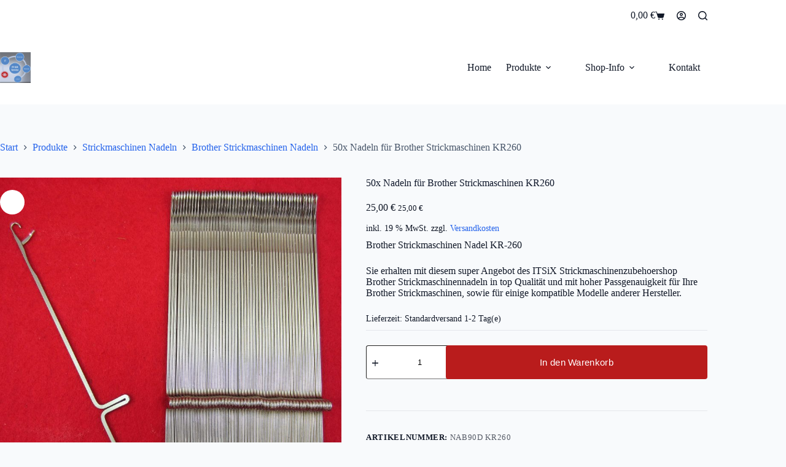

--- FILE ---
content_type: text/html; charset=UTF-8
request_url: https://strickmaschinen-zubehoer.de/produkt/50x-nadeln-fuer-brother-strickmaschinen-kh260-kh270-kopie
body_size: 32421
content:
<!doctype html>
<html lang="de">
<head>
	
	<meta charset="UTF-8">
	<meta name="viewport" content="width=device-width, initial-scale=1, maximum-scale=5, viewport-fit=cover">
	<link rel="profile" href="https://gmpg.org/xfn/11">

	<meta name='robots' content='index, follow, max-image-preview:large, max-snippet:-1, max-video-preview:-1' />
<script>window._wca = window._wca || [];</script>

	<!-- This site is optimized with the Yoast SEO plugin v26.7 - https://yoast.com/wordpress/plugins/seo/ -->
	<title>50x Nadeln für Brother Strickmaschinen KR260 - IT-SiX Strickmaschinen-Zubehör</title>
	<link rel="canonical" href="https://strickmaschinen-zubehoer.de/produkt/50x-nadeln-fuer-brother-strickmaschinen-kh260-kh270-kopie" />
	<meta property="og:locale" content="de_DE" />
	<meta property="og:type" content="article" />
	<meta property="og:title" content="50x Nadeln für Brother Strickmaschinen KR260 - IT-SiX Strickmaschinen-Zubehör" />
	<meta property="og:description" content="Brother Strickmaschinen Nadel KR-260  Sie erhalten mit diesem super Angebot des ITSiX Strickmaschinenzubehoershop Brother Strickmaschinennadeln in top Qualität und mit hoher Passgenauigkeit für Ihre Brother Strickmaschinen, sowie für einige kompatible Modelle anderer Hersteller." />
	<meta property="og:url" content="https://strickmaschinen-zubehoer.de/produkt/50x-nadeln-fuer-brother-strickmaschinen-kh260-kh270-kopie" />
	<meta property="og:site_name" content="IT-SiX Strickmaschinen-Zubehör" />
	<meta property="article:modified_time" content="2026-01-02T15:23:23+00:00" />
	<meta property="og:image" content="https://strickmaschinen-zubehoer.de/wp-content/uploads/2018/03/Brother-Strickmaschinennadeln-KR260-brother-knitting-machine-needles-50.jpg" />
	<meta property="og:image:width" content="1600" />
	<meta property="og:image:height" content="1600" />
	<meta property="og:image:type" content="image/jpeg" />
	<meta name="twitter:card" content="summary_large_image" />
	<meta name="twitter:label1" content="Geschätzte Lesezeit" />
	<meta name="twitter:data1" content="1 Minute" />
	<script type="application/ld+json" class="yoast-schema-graph">{"@context":"https://schema.org","@graph":[{"@type":"WebPage","@id":"https://strickmaschinen-zubehoer.de/produkt/50x-nadeln-fuer-brother-strickmaschinen-kh260-kh270-kopie","url":"https://strickmaschinen-zubehoer.de/produkt/50x-nadeln-fuer-brother-strickmaschinen-kh260-kh270-kopie","name":"50x Nadeln für Brother Strickmaschinen KR260 - IT-SiX Strickmaschinen-Zubehör","isPartOf":{"@id":"https://strickmaschinen-zubehoer.de/#website"},"primaryImageOfPage":{"@id":"https://strickmaschinen-zubehoer.de/produkt/50x-nadeln-fuer-brother-strickmaschinen-kh260-kh270-kopie#primaryimage"},"image":{"@id":"https://strickmaschinen-zubehoer.de/produkt/50x-nadeln-fuer-brother-strickmaschinen-kh260-kh270-kopie#primaryimage"},"thumbnailUrl":"https://strickmaschinen-zubehoer.de/wp-content/uploads/2018/03/Brother-Strickmaschinennadeln-KR260-brother-knitting-machine-needles-50.jpg","datePublished":"2018-03-21T12:22:54+00:00","dateModified":"2026-01-02T15:23:23+00:00","breadcrumb":{"@id":"https://strickmaschinen-zubehoer.de/produkt/50x-nadeln-fuer-brother-strickmaschinen-kh260-kh270-kopie#breadcrumb"},"inLanguage":"de","potentialAction":[{"@type":"ReadAction","target":["https://strickmaschinen-zubehoer.de/produkt/50x-nadeln-fuer-brother-strickmaschinen-kh260-kh270-kopie"]}]},{"@type":"ImageObject","inLanguage":"de","@id":"https://strickmaschinen-zubehoer.de/produkt/50x-nadeln-fuer-brother-strickmaschinen-kh260-kh270-kopie#primaryimage","url":"https://strickmaschinen-zubehoer.de/wp-content/uploads/2018/03/Brother-Strickmaschinennadeln-KR260-brother-knitting-machine-needles-50.jpg","contentUrl":"https://strickmaschinen-zubehoer.de/wp-content/uploads/2018/03/Brother-Strickmaschinennadeln-KR260-brother-knitting-machine-needles-50.jpg","width":1600,"height":1600,"caption":"Brother-Strickmaschinennadeln-KR260 brother-knitting-machine-needles 50"},{"@type":"BreadcrumbList","@id":"https://strickmaschinen-zubehoer.de/produkt/50x-nadeln-fuer-brother-strickmaschinen-kh260-kh270-kopie#breadcrumb","itemListElement":[{"@type":"ListItem","position":1,"name":"Startseite","item":"https://strickmaschinen-zubehoer.de/"},{"@type":"ListItem","position":2,"name":"Strickmaschinen &amp; Zubehör – IT-SiX Fachshop","item":"https://strickmaschinen-zubehoer.de/shop"},{"@type":"ListItem","position":3,"name":"50x Nadeln für Brother Strickmaschinen KR260"}]},{"@type":"WebSite","@id":"https://strickmaschinen-zubehoer.de/#website","url":"https://strickmaschinen-zubehoer.de/","name":"IT-SiX Strickmaschinen-Zubehör","description":"OnlineShop für Strickmaschinen-Zubehör","publisher":{"@id":"https://strickmaschinen-zubehoer.de/#organization"},"potentialAction":[{"@type":"SearchAction","target":{"@type":"EntryPoint","urlTemplate":"https://strickmaschinen-zubehoer.de/?s={search_term_string}"},"query-input":{"@type":"PropertyValueSpecification","valueRequired":true,"valueName":"search_term_string"}}],"inLanguage":"de"},{"@type":"Organization","@id":"https://strickmaschinen-zubehoer.de/#organization","name":"IT-SiX Strickmaschinen-Zubehör","url":"https://strickmaschinen-zubehoer.de/","logo":{"@type":"ImageObject","inLanguage":"de","@id":"https://strickmaschinen-zubehoer.de/#/schema/logo/image/","url":"https://strickmaschinen-zubehoer.de/wp-content/uploads/2018/03/ITSIX-Service-Logo-512-512.jpg","contentUrl":"https://strickmaschinen-zubehoer.de/wp-content/uploads/2018/03/ITSIX-Service-Logo-512-512.jpg","width":512,"height":512,"caption":"IT-SiX Strickmaschinen-Zubehör"},"image":{"@id":"https://strickmaschinen-zubehoer.de/#/schema/logo/image/"}}]}</script>
	<!-- / Yoast SEO plugin. -->


<link rel='dns-prefetch' href='//stats.wp.com' />
<link rel='dns-prefetch' href='//secure.gravatar.com' />
<link rel='dns-prefetch' href='//v0.wordpress.com' />
<link rel="alternate" type="application/rss+xml" title="IT-SiX Strickmaschinen-Zubehör &raquo; Feed" href="https://strickmaschinen-zubehoer.de/feed" />
<link rel="alternate" type="application/rss+xml" title="IT-SiX Strickmaschinen-Zubehör &raquo; Kommentar-Feed" href="https://strickmaschinen-zubehoer.de/comments/feed" />
<link rel="alternate" type="application/rss+xml" title="IT-SiX Strickmaschinen-Zubehör &raquo; 50x Nadeln für Brother Strickmaschinen KR260-Kommentar-Feed" href="https://strickmaschinen-zubehoer.de/produkt/50x-nadeln-fuer-brother-strickmaschinen-kh260-kh270-kopie/feed" />
<link rel="alternate" title="oEmbed (JSON)" type="application/json+oembed" href="https://strickmaschinen-zubehoer.de/wp-json/oembed/1.0/embed?url=https%3A%2F%2Fstrickmaschinen-zubehoer.de%2Fprodukt%2F50x-nadeln-fuer-brother-strickmaschinen-kh260-kh270-kopie" />
<link rel="alternate" title="oEmbed (XML)" type="text/xml+oembed" href="https://strickmaschinen-zubehoer.de/wp-json/oembed/1.0/embed?url=https%3A%2F%2Fstrickmaschinen-zubehoer.de%2Fprodukt%2F50x-nadeln-fuer-brother-strickmaschinen-kh260-kh270-kopie&#038;format=xml" />
<style id='wp-img-auto-sizes-contain-inline-css'>
img:is([sizes=auto i],[sizes^="auto," i]){contain-intrinsic-size:3000px 1500px}
/*# sourceURL=wp-img-auto-sizes-contain-inline-css */
</style>
<link rel='stylesheet' id='blocksy-dynamic-global-css' href='https://strickmaschinen-zubehoer.de/wp-content/uploads/blocksy/css/global.css?ver=64565' media='all' />
<link rel='stylesheet' id='wp-block-library-css' href='https://strickmaschinen-zubehoer.de/wp-includes/css/dist/block-library/style.min.css?ver=6.9' media='all' />
<link rel='stylesheet' id='mediaelement-css' href='https://strickmaschinen-zubehoer.de/wp-includes/js/mediaelement/mediaelementplayer-legacy.min.css?ver=4.2.17' media='all' />
<link rel='stylesheet' id='wp-mediaelement-css' href='https://strickmaschinen-zubehoer.de/wp-includes/js/mediaelement/wp-mediaelement.min.css?ver=6.9' media='all' />
<style id='jetpack-sharing-buttons-style-inline-css'>
.jetpack-sharing-buttons__services-list{display:flex;flex-direction:row;flex-wrap:wrap;gap:0;list-style-type:none;margin:5px;padding:0}.jetpack-sharing-buttons__services-list.has-small-icon-size{font-size:12px}.jetpack-sharing-buttons__services-list.has-normal-icon-size{font-size:16px}.jetpack-sharing-buttons__services-list.has-large-icon-size{font-size:24px}.jetpack-sharing-buttons__services-list.has-huge-icon-size{font-size:36px}@media print{.jetpack-sharing-buttons__services-list{display:none!important}}.editor-styles-wrapper .wp-block-jetpack-sharing-buttons{gap:0;padding-inline-start:0}ul.jetpack-sharing-buttons__services-list.has-background{padding:1.25em 2.375em}
/*# sourceURL=https://strickmaschinen-zubehoer.de/wp-content/plugins/jetpack/_inc/blocks/sharing-buttons/view.css */
</style>
<style id='global-styles-inline-css'>
:root{--wp--preset--aspect-ratio--square: 1;--wp--preset--aspect-ratio--4-3: 4/3;--wp--preset--aspect-ratio--3-4: 3/4;--wp--preset--aspect-ratio--3-2: 3/2;--wp--preset--aspect-ratio--2-3: 2/3;--wp--preset--aspect-ratio--16-9: 16/9;--wp--preset--aspect-ratio--9-16: 9/16;--wp--preset--color--black: #000000;--wp--preset--color--cyan-bluish-gray: #abb8c3;--wp--preset--color--white: #ffffff;--wp--preset--color--pale-pink: #f78da7;--wp--preset--color--vivid-red: #cf2e2e;--wp--preset--color--luminous-vivid-orange: #ff6900;--wp--preset--color--luminous-vivid-amber: #fcb900;--wp--preset--color--light-green-cyan: #7bdcb5;--wp--preset--color--vivid-green-cyan: #00d084;--wp--preset--color--pale-cyan-blue: #8ed1fc;--wp--preset--color--vivid-cyan-blue: #0693e3;--wp--preset--color--vivid-purple: #9b51e0;--wp--preset--color--palette-color-1: var(--theme-palette-color-1, #B91C1C);--wp--preset--color--palette-color-2: var(--theme-palette-color-2, #991B1B);--wp--preset--color--palette-color-3: var(--theme-palette-color-3, #111827);--wp--preset--color--palette-color-4: var(--theme-palette-color-4, #0F172A);--wp--preset--color--palette-color-5: var(--theme-palette-color-5, #0F172A);--wp--preset--color--palette-color-6: var(--theme-palette-color-6, #E5E7EB);--wp--preset--color--palette-color-7: var(--theme-palette-color-7, #F8FAFC);--wp--preset--color--palette-color-8: var(--theme-palette-color-8, #ffffff);--wp--preset--gradient--vivid-cyan-blue-to-vivid-purple: linear-gradient(135deg,rgb(6,147,227) 0%,rgb(155,81,224) 100%);--wp--preset--gradient--light-green-cyan-to-vivid-green-cyan: linear-gradient(135deg,rgb(122,220,180) 0%,rgb(0,208,130) 100%);--wp--preset--gradient--luminous-vivid-amber-to-luminous-vivid-orange: linear-gradient(135deg,rgb(252,185,0) 0%,rgb(255,105,0) 100%);--wp--preset--gradient--luminous-vivid-orange-to-vivid-red: linear-gradient(135deg,rgb(255,105,0) 0%,rgb(207,46,46) 100%);--wp--preset--gradient--very-light-gray-to-cyan-bluish-gray: linear-gradient(135deg,rgb(238,238,238) 0%,rgb(169,184,195) 100%);--wp--preset--gradient--cool-to-warm-spectrum: linear-gradient(135deg,rgb(74,234,220) 0%,rgb(151,120,209) 20%,rgb(207,42,186) 40%,rgb(238,44,130) 60%,rgb(251,105,98) 80%,rgb(254,248,76) 100%);--wp--preset--gradient--blush-light-purple: linear-gradient(135deg,rgb(255,206,236) 0%,rgb(152,150,240) 100%);--wp--preset--gradient--blush-bordeaux: linear-gradient(135deg,rgb(254,205,165) 0%,rgb(254,45,45) 50%,rgb(107,0,62) 100%);--wp--preset--gradient--luminous-dusk: linear-gradient(135deg,rgb(255,203,112) 0%,rgb(199,81,192) 50%,rgb(65,88,208) 100%);--wp--preset--gradient--pale-ocean: linear-gradient(135deg,rgb(255,245,203) 0%,rgb(182,227,212) 50%,rgb(51,167,181) 100%);--wp--preset--gradient--electric-grass: linear-gradient(135deg,rgb(202,248,128) 0%,rgb(113,206,126) 100%);--wp--preset--gradient--midnight: linear-gradient(135deg,rgb(2,3,129) 0%,rgb(40,116,252) 100%);--wp--preset--gradient--juicy-peach: linear-gradient(to right, #ffecd2 0%, #fcb69f 100%);--wp--preset--gradient--young-passion: linear-gradient(to right, #ff8177 0%, #ff867a 0%, #ff8c7f 21%, #f99185 52%, #cf556c 78%, #b12a5b 100%);--wp--preset--gradient--true-sunset: linear-gradient(to right, #fa709a 0%, #fee140 100%);--wp--preset--gradient--morpheus-den: linear-gradient(to top, #30cfd0 0%, #330867 100%);--wp--preset--gradient--plum-plate: linear-gradient(135deg, #667eea 0%, #764ba2 100%);--wp--preset--gradient--aqua-splash: linear-gradient(15deg, #13547a 0%, #80d0c7 100%);--wp--preset--gradient--love-kiss: linear-gradient(to top, #ff0844 0%, #ffb199 100%);--wp--preset--gradient--new-retrowave: linear-gradient(to top, #3b41c5 0%, #a981bb 49%, #ffc8a9 100%);--wp--preset--gradient--plum-bath: linear-gradient(to top, #cc208e 0%, #6713d2 100%);--wp--preset--gradient--high-flight: linear-gradient(to right, #0acffe 0%, #495aff 100%);--wp--preset--gradient--teen-party: linear-gradient(-225deg, #FF057C 0%, #8D0B93 50%, #321575 100%);--wp--preset--gradient--fabled-sunset: linear-gradient(-225deg, #231557 0%, #44107A 29%, #FF1361 67%, #FFF800 100%);--wp--preset--gradient--arielle-smile: radial-gradient(circle 248px at center, #16d9e3 0%, #30c7ec 47%, #46aef7 100%);--wp--preset--gradient--itmeo-branding: linear-gradient(180deg, #2af598 0%, #009efd 100%);--wp--preset--gradient--deep-blue: linear-gradient(to right, #6a11cb 0%, #2575fc 100%);--wp--preset--gradient--strong-bliss: linear-gradient(to right, #f78ca0 0%, #f9748f 19%, #fd868c 60%, #fe9a8b 100%);--wp--preset--gradient--sweet-period: linear-gradient(to top, #3f51b1 0%, #5a55ae 13%, #7b5fac 25%, #8f6aae 38%, #a86aa4 50%, #cc6b8e 62%, #f18271 75%, #f3a469 87%, #f7c978 100%);--wp--preset--gradient--purple-division: linear-gradient(to top, #7028e4 0%, #e5b2ca 100%);--wp--preset--gradient--cold-evening: linear-gradient(to top, #0c3483 0%, #a2b6df 100%, #6b8cce 100%, #a2b6df 100%);--wp--preset--gradient--mountain-rock: linear-gradient(to right, #868f96 0%, #596164 100%);--wp--preset--gradient--desert-hump: linear-gradient(to top, #c79081 0%, #dfa579 100%);--wp--preset--gradient--ethernal-constance: linear-gradient(to top, #09203f 0%, #537895 100%);--wp--preset--gradient--happy-memories: linear-gradient(-60deg, #ff5858 0%, #f09819 100%);--wp--preset--gradient--grown-early: linear-gradient(to top, #0ba360 0%, #3cba92 100%);--wp--preset--gradient--morning-salad: linear-gradient(-225deg, #B7F8DB 0%, #50A7C2 100%);--wp--preset--gradient--night-call: linear-gradient(-225deg, #AC32E4 0%, #7918F2 48%, #4801FF 100%);--wp--preset--gradient--mind-crawl: linear-gradient(-225deg, #473B7B 0%, #3584A7 51%, #30D2BE 100%);--wp--preset--gradient--angel-care: linear-gradient(-225deg, #FFE29F 0%, #FFA99F 48%, #FF719A 100%);--wp--preset--gradient--juicy-cake: linear-gradient(to top, #e14fad 0%, #f9d423 100%);--wp--preset--gradient--rich-metal: linear-gradient(to right, #d7d2cc 0%, #304352 100%);--wp--preset--gradient--mole-hall: linear-gradient(-20deg, #616161 0%, #9bc5c3 100%);--wp--preset--gradient--cloudy-knoxville: linear-gradient(120deg, #fdfbfb 0%, #ebedee 100%);--wp--preset--gradient--soft-grass: linear-gradient(to top, #c1dfc4 0%, #deecdd 100%);--wp--preset--gradient--saint-petersburg: linear-gradient(135deg, #f5f7fa 0%, #c3cfe2 100%);--wp--preset--gradient--everlasting-sky: linear-gradient(135deg, #fdfcfb 0%, #e2d1c3 100%);--wp--preset--gradient--kind-steel: linear-gradient(-20deg, #e9defa 0%, #fbfcdb 100%);--wp--preset--gradient--over-sun: linear-gradient(60deg, #abecd6 0%, #fbed96 100%);--wp--preset--gradient--premium-white: linear-gradient(to top, #d5d4d0 0%, #d5d4d0 1%, #eeeeec 31%, #efeeec 75%, #e9e9e7 100%);--wp--preset--gradient--clean-mirror: linear-gradient(45deg, #93a5cf 0%, #e4efe9 100%);--wp--preset--gradient--wild-apple: linear-gradient(to top, #d299c2 0%, #fef9d7 100%);--wp--preset--gradient--snow-again: linear-gradient(to top, #e6e9f0 0%, #eef1f5 100%);--wp--preset--gradient--confident-cloud: linear-gradient(to top, #dad4ec 0%, #dad4ec 1%, #f3e7e9 100%);--wp--preset--gradient--glass-water: linear-gradient(to top, #dfe9f3 0%, white 100%);--wp--preset--gradient--perfect-white: linear-gradient(-225deg, #E3FDF5 0%, #FFE6FA 100%);--wp--preset--font-size--small: 13px;--wp--preset--font-size--medium: 20px;--wp--preset--font-size--large: clamp(22px, 1.375rem + ((1vw - 3.2px) * 0.625), 30px);--wp--preset--font-size--x-large: clamp(30px, 1.875rem + ((1vw - 3.2px) * 1.563), 50px);--wp--preset--font-size--xx-large: clamp(45px, 2.813rem + ((1vw - 3.2px) * 2.734), 80px);--wp--preset--spacing--20: 0.44rem;--wp--preset--spacing--30: 0.67rem;--wp--preset--spacing--40: 1rem;--wp--preset--spacing--50: 1.5rem;--wp--preset--spacing--60: 2.25rem;--wp--preset--spacing--70: 3.38rem;--wp--preset--spacing--80: 5.06rem;--wp--preset--shadow--natural: 6px 6px 9px rgba(0, 0, 0, 0.2);--wp--preset--shadow--deep: 12px 12px 50px rgba(0, 0, 0, 0.4);--wp--preset--shadow--sharp: 6px 6px 0px rgba(0, 0, 0, 0.2);--wp--preset--shadow--outlined: 6px 6px 0px -3px rgb(255, 255, 255), 6px 6px rgb(0, 0, 0);--wp--preset--shadow--crisp: 6px 6px 0px rgb(0, 0, 0);}:root { --wp--style--global--content-size: var(--theme-block-max-width);--wp--style--global--wide-size: var(--theme-block-wide-max-width); }:where(body) { margin: 0; }.wp-site-blocks > .alignleft { float: left; margin-right: 2em; }.wp-site-blocks > .alignright { float: right; margin-left: 2em; }.wp-site-blocks > .aligncenter { justify-content: center; margin-left: auto; margin-right: auto; }:where(.wp-site-blocks) > * { margin-block-start: var(--theme-content-spacing); margin-block-end: 0; }:where(.wp-site-blocks) > :first-child { margin-block-start: 0; }:where(.wp-site-blocks) > :last-child { margin-block-end: 0; }:root { --wp--style--block-gap: var(--theme-content-spacing); }:root :where(.is-layout-flow) > :first-child{margin-block-start: 0;}:root :where(.is-layout-flow) > :last-child{margin-block-end: 0;}:root :where(.is-layout-flow) > *{margin-block-start: var(--theme-content-spacing);margin-block-end: 0;}:root :where(.is-layout-constrained) > :first-child{margin-block-start: 0;}:root :where(.is-layout-constrained) > :last-child{margin-block-end: 0;}:root :where(.is-layout-constrained) > *{margin-block-start: var(--theme-content-spacing);margin-block-end: 0;}:root :where(.is-layout-flex){gap: var(--theme-content-spacing);}:root :where(.is-layout-grid){gap: var(--theme-content-spacing);}.is-layout-flow > .alignleft{float: left;margin-inline-start: 0;margin-inline-end: 2em;}.is-layout-flow > .alignright{float: right;margin-inline-start: 2em;margin-inline-end: 0;}.is-layout-flow > .aligncenter{margin-left: auto !important;margin-right: auto !important;}.is-layout-constrained > .alignleft{float: left;margin-inline-start: 0;margin-inline-end: 2em;}.is-layout-constrained > .alignright{float: right;margin-inline-start: 2em;margin-inline-end: 0;}.is-layout-constrained > .aligncenter{margin-left: auto !important;margin-right: auto !important;}.is-layout-constrained > :where(:not(.alignleft):not(.alignright):not(.alignfull)){max-width: var(--wp--style--global--content-size);margin-left: auto !important;margin-right: auto !important;}.is-layout-constrained > .alignwide{max-width: var(--wp--style--global--wide-size);}body .is-layout-flex{display: flex;}.is-layout-flex{flex-wrap: wrap;align-items: center;}.is-layout-flex > :is(*, div){margin: 0;}body .is-layout-grid{display: grid;}.is-layout-grid > :is(*, div){margin: 0;}body{padding-top: 0px;padding-right: 0px;padding-bottom: 0px;padding-left: 0px;}:root :where(.wp-element-button, .wp-block-button__link){font-style: inherit;font-weight: inherit;letter-spacing: inherit;text-transform: inherit;}.has-black-color{color: var(--wp--preset--color--black) !important;}.has-cyan-bluish-gray-color{color: var(--wp--preset--color--cyan-bluish-gray) !important;}.has-white-color{color: var(--wp--preset--color--white) !important;}.has-pale-pink-color{color: var(--wp--preset--color--pale-pink) !important;}.has-vivid-red-color{color: var(--wp--preset--color--vivid-red) !important;}.has-luminous-vivid-orange-color{color: var(--wp--preset--color--luminous-vivid-orange) !important;}.has-luminous-vivid-amber-color{color: var(--wp--preset--color--luminous-vivid-amber) !important;}.has-light-green-cyan-color{color: var(--wp--preset--color--light-green-cyan) !important;}.has-vivid-green-cyan-color{color: var(--wp--preset--color--vivid-green-cyan) !important;}.has-pale-cyan-blue-color{color: var(--wp--preset--color--pale-cyan-blue) !important;}.has-vivid-cyan-blue-color{color: var(--wp--preset--color--vivid-cyan-blue) !important;}.has-vivid-purple-color{color: var(--wp--preset--color--vivid-purple) !important;}.has-palette-color-1-color{color: var(--wp--preset--color--palette-color-1) !important;}.has-palette-color-2-color{color: var(--wp--preset--color--palette-color-2) !important;}.has-palette-color-3-color{color: var(--wp--preset--color--palette-color-3) !important;}.has-palette-color-4-color{color: var(--wp--preset--color--palette-color-4) !important;}.has-palette-color-5-color{color: var(--wp--preset--color--palette-color-5) !important;}.has-palette-color-6-color{color: var(--wp--preset--color--palette-color-6) !important;}.has-palette-color-7-color{color: var(--wp--preset--color--palette-color-7) !important;}.has-palette-color-8-color{color: var(--wp--preset--color--palette-color-8) !important;}.has-black-background-color{background-color: var(--wp--preset--color--black) !important;}.has-cyan-bluish-gray-background-color{background-color: var(--wp--preset--color--cyan-bluish-gray) !important;}.has-white-background-color{background-color: var(--wp--preset--color--white) !important;}.has-pale-pink-background-color{background-color: var(--wp--preset--color--pale-pink) !important;}.has-vivid-red-background-color{background-color: var(--wp--preset--color--vivid-red) !important;}.has-luminous-vivid-orange-background-color{background-color: var(--wp--preset--color--luminous-vivid-orange) !important;}.has-luminous-vivid-amber-background-color{background-color: var(--wp--preset--color--luminous-vivid-amber) !important;}.has-light-green-cyan-background-color{background-color: var(--wp--preset--color--light-green-cyan) !important;}.has-vivid-green-cyan-background-color{background-color: var(--wp--preset--color--vivid-green-cyan) !important;}.has-pale-cyan-blue-background-color{background-color: var(--wp--preset--color--pale-cyan-blue) !important;}.has-vivid-cyan-blue-background-color{background-color: var(--wp--preset--color--vivid-cyan-blue) !important;}.has-vivid-purple-background-color{background-color: var(--wp--preset--color--vivid-purple) !important;}.has-palette-color-1-background-color{background-color: var(--wp--preset--color--palette-color-1) !important;}.has-palette-color-2-background-color{background-color: var(--wp--preset--color--palette-color-2) !important;}.has-palette-color-3-background-color{background-color: var(--wp--preset--color--palette-color-3) !important;}.has-palette-color-4-background-color{background-color: var(--wp--preset--color--palette-color-4) !important;}.has-palette-color-5-background-color{background-color: var(--wp--preset--color--palette-color-5) !important;}.has-palette-color-6-background-color{background-color: var(--wp--preset--color--palette-color-6) !important;}.has-palette-color-7-background-color{background-color: var(--wp--preset--color--palette-color-7) !important;}.has-palette-color-8-background-color{background-color: var(--wp--preset--color--palette-color-8) !important;}.has-black-border-color{border-color: var(--wp--preset--color--black) !important;}.has-cyan-bluish-gray-border-color{border-color: var(--wp--preset--color--cyan-bluish-gray) !important;}.has-white-border-color{border-color: var(--wp--preset--color--white) !important;}.has-pale-pink-border-color{border-color: var(--wp--preset--color--pale-pink) !important;}.has-vivid-red-border-color{border-color: var(--wp--preset--color--vivid-red) !important;}.has-luminous-vivid-orange-border-color{border-color: var(--wp--preset--color--luminous-vivid-orange) !important;}.has-luminous-vivid-amber-border-color{border-color: var(--wp--preset--color--luminous-vivid-amber) !important;}.has-light-green-cyan-border-color{border-color: var(--wp--preset--color--light-green-cyan) !important;}.has-vivid-green-cyan-border-color{border-color: var(--wp--preset--color--vivid-green-cyan) !important;}.has-pale-cyan-blue-border-color{border-color: var(--wp--preset--color--pale-cyan-blue) !important;}.has-vivid-cyan-blue-border-color{border-color: var(--wp--preset--color--vivid-cyan-blue) !important;}.has-vivid-purple-border-color{border-color: var(--wp--preset--color--vivid-purple) !important;}.has-palette-color-1-border-color{border-color: var(--wp--preset--color--palette-color-1) !important;}.has-palette-color-2-border-color{border-color: var(--wp--preset--color--palette-color-2) !important;}.has-palette-color-3-border-color{border-color: var(--wp--preset--color--palette-color-3) !important;}.has-palette-color-4-border-color{border-color: var(--wp--preset--color--palette-color-4) !important;}.has-palette-color-5-border-color{border-color: var(--wp--preset--color--palette-color-5) !important;}.has-palette-color-6-border-color{border-color: var(--wp--preset--color--palette-color-6) !important;}.has-palette-color-7-border-color{border-color: var(--wp--preset--color--palette-color-7) !important;}.has-palette-color-8-border-color{border-color: var(--wp--preset--color--palette-color-8) !important;}.has-vivid-cyan-blue-to-vivid-purple-gradient-background{background: var(--wp--preset--gradient--vivid-cyan-blue-to-vivid-purple) !important;}.has-light-green-cyan-to-vivid-green-cyan-gradient-background{background: var(--wp--preset--gradient--light-green-cyan-to-vivid-green-cyan) !important;}.has-luminous-vivid-amber-to-luminous-vivid-orange-gradient-background{background: var(--wp--preset--gradient--luminous-vivid-amber-to-luminous-vivid-orange) !important;}.has-luminous-vivid-orange-to-vivid-red-gradient-background{background: var(--wp--preset--gradient--luminous-vivid-orange-to-vivid-red) !important;}.has-very-light-gray-to-cyan-bluish-gray-gradient-background{background: var(--wp--preset--gradient--very-light-gray-to-cyan-bluish-gray) !important;}.has-cool-to-warm-spectrum-gradient-background{background: var(--wp--preset--gradient--cool-to-warm-spectrum) !important;}.has-blush-light-purple-gradient-background{background: var(--wp--preset--gradient--blush-light-purple) !important;}.has-blush-bordeaux-gradient-background{background: var(--wp--preset--gradient--blush-bordeaux) !important;}.has-luminous-dusk-gradient-background{background: var(--wp--preset--gradient--luminous-dusk) !important;}.has-pale-ocean-gradient-background{background: var(--wp--preset--gradient--pale-ocean) !important;}.has-electric-grass-gradient-background{background: var(--wp--preset--gradient--electric-grass) !important;}.has-midnight-gradient-background{background: var(--wp--preset--gradient--midnight) !important;}.has-juicy-peach-gradient-background{background: var(--wp--preset--gradient--juicy-peach) !important;}.has-young-passion-gradient-background{background: var(--wp--preset--gradient--young-passion) !important;}.has-true-sunset-gradient-background{background: var(--wp--preset--gradient--true-sunset) !important;}.has-morpheus-den-gradient-background{background: var(--wp--preset--gradient--morpheus-den) !important;}.has-plum-plate-gradient-background{background: var(--wp--preset--gradient--plum-plate) !important;}.has-aqua-splash-gradient-background{background: var(--wp--preset--gradient--aqua-splash) !important;}.has-love-kiss-gradient-background{background: var(--wp--preset--gradient--love-kiss) !important;}.has-new-retrowave-gradient-background{background: var(--wp--preset--gradient--new-retrowave) !important;}.has-plum-bath-gradient-background{background: var(--wp--preset--gradient--plum-bath) !important;}.has-high-flight-gradient-background{background: var(--wp--preset--gradient--high-flight) !important;}.has-teen-party-gradient-background{background: var(--wp--preset--gradient--teen-party) !important;}.has-fabled-sunset-gradient-background{background: var(--wp--preset--gradient--fabled-sunset) !important;}.has-arielle-smile-gradient-background{background: var(--wp--preset--gradient--arielle-smile) !important;}.has-itmeo-branding-gradient-background{background: var(--wp--preset--gradient--itmeo-branding) !important;}.has-deep-blue-gradient-background{background: var(--wp--preset--gradient--deep-blue) !important;}.has-strong-bliss-gradient-background{background: var(--wp--preset--gradient--strong-bliss) !important;}.has-sweet-period-gradient-background{background: var(--wp--preset--gradient--sweet-period) !important;}.has-purple-division-gradient-background{background: var(--wp--preset--gradient--purple-division) !important;}.has-cold-evening-gradient-background{background: var(--wp--preset--gradient--cold-evening) !important;}.has-mountain-rock-gradient-background{background: var(--wp--preset--gradient--mountain-rock) !important;}.has-desert-hump-gradient-background{background: var(--wp--preset--gradient--desert-hump) !important;}.has-ethernal-constance-gradient-background{background: var(--wp--preset--gradient--ethernal-constance) !important;}.has-happy-memories-gradient-background{background: var(--wp--preset--gradient--happy-memories) !important;}.has-grown-early-gradient-background{background: var(--wp--preset--gradient--grown-early) !important;}.has-morning-salad-gradient-background{background: var(--wp--preset--gradient--morning-salad) !important;}.has-night-call-gradient-background{background: var(--wp--preset--gradient--night-call) !important;}.has-mind-crawl-gradient-background{background: var(--wp--preset--gradient--mind-crawl) !important;}.has-angel-care-gradient-background{background: var(--wp--preset--gradient--angel-care) !important;}.has-juicy-cake-gradient-background{background: var(--wp--preset--gradient--juicy-cake) !important;}.has-rich-metal-gradient-background{background: var(--wp--preset--gradient--rich-metal) !important;}.has-mole-hall-gradient-background{background: var(--wp--preset--gradient--mole-hall) !important;}.has-cloudy-knoxville-gradient-background{background: var(--wp--preset--gradient--cloudy-knoxville) !important;}.has-soft-grass-gradient-background{background: var(--wp--preset--gradient--soft-grass) !important;}.has-saint-petersburg-gradient-background{background: var(--wp--preset--gradient--saint-petersburg) !important;}.has-everlasting-sky-gradient-background{background: var(--wp--preset--gradient--everlasting-sky) !important;}.has-kind-steel-gradient-background{background: var(--wp--preset--gradient--kind-steel) !important;}.has-over-sun-gradient-background{background: var(--wp--preset--gradient--over-sun) !important;}.has-premium-white-gradient-background{background: var(--wp--preset--gradient--premium-white) !important;}.has-clean-mirror-gradient-background{background: var(--wp--preset--gradient--clean-mirror) !important;}.has-wild-apple-gradient-background{background: var(--wp--preset--gradient--wild-apple) !important;}.has-snow-again-gradient-background{background: var(--wp--preset--gradient--snow-again) !important;}.has-confident-cloud-gradient-background{background: var(--wp--preset--gradient--confident-cloud) !important;}.has-glass-water-gradient-background{background: var(--wp--preset--gradient--glass-water) !important;}.has-perfect-white-gradient-background{background: var(--wp--preset--gradient--perfect-white) !important;}.has-small-font-size{font-size: var(--wp--preset--font-size--small) !important;}.has-medium-font-size{font-size: var(--wp--preset--font-size--medium) !important;}.has-large-font-size{font-size: var(--wp--preset--font-size--large) !important;}.has-x-large-font-size{font-size: var(--wp--preset--font-size--x-large) !important;}.has-xx-large-font-size{font-size: var(--wp--preset--font-size--xx-large) !important;}
:root :where(.wp-block-pullquote){font-size: clamp(0.984em, 0.984rem + ((1vw - 0.2em) * 0.645), 1.5em);line-height: 1.6;}
/*# sourceURL=global-styles-inline-css */
</style>
<link rel='stylesheet' id='photoswipe-css' href='https://strickmaschinen-zubehoer.de/wp-content/plugins/woocommerce/assets/css/photoswipe/photoswipe.min.css?ver=10.4.3' media='all' />
<link rel='stylesheet' id='photoswipe-default-skin-css' href='https://strickmaschinen-zubehoer.de/wp-content/plugins/woocommerce/assets/css/photoswipe/default-skin/default-skin.min.css?ver=10.4.3' media='all' />
<style id='woocommerce-inline-inline-css'>
.woocommerce form .form-row .required { visibility: visible; }
/*# sourceURL=woocommerce-inline-inline-css */
</style>
<link rel='stylesheet' id='aws-style-css' href='https://strickmaschinen-zubehoer.de/wp-content/plugins/advanced-woo-search/assets/css/common.min.css?ver=3.51' media='all' />
<link rel='stylesheet' id='gateway-css' href='https://strickmaschinen-zubehoer.de/wp-content/plugins/woocommerce-paypal-payments/modules/ppcp-button/assets/css/gateway.css?ver=3.3.1' media='all' />
<link rel='stylesheet' id='WCPAY_EXPRESS_CHECKOUT_ECE-css' href='https://strickmaschinen-zubehoer.de/wp-content/plugins/woocommerce-payments/dist/express-checkout.css?ver=10.4.0' media='all' />
<link rel='stylesheet' id='ct-main-styles-css' href='https://strickmaschinen-zubehoer.de/wp-content/themes/blocksy/static/bundle/main.min.css?ver=2.1.23' media='all' />
<link rel='stylesheet' id='ct-woocommerce-styles-css' href='https://strickmaschinen-zubehoer.de/wp-content/themes/blocksy/static/bundle/woocommerce.min.css?ver=2.1.23' media='all' />
<link rel='stylesheet' id='ct-page-title-styles-css' href='https://strickmaschinen-zubehoer.de/wp-content/themes/blocksy/static/bundle/page-title.min.css?ver=2.1.23' media='all' />
<link rel='stylesheet' id='ct-comments-styles-css' href='https://strickmaschinen-zubehoer.de/wp-content/themes/blocksy/static/bundle/comments.min.css?ver=2.1.23' media='all' />
<link rel='stylesheet' id='ct-flexy-styles-css' href='https://strickmaschinen-zubehoer.de/wp-content/themes/blocksy/static/bundle/flexy.min.css?ver=2.1.23' media='all' />
<link rel='stylesheet' id='ct-wpforms-styles-css' href='https://strickmaschinen-zubehoer.de/wp-content/themes/blocksy/static/bundle/wpforms.min.css?ver=2.1.23' media='all' />
<link rel='stylesheet' id='woocommerce-gzd-layout-css' href='https://strickmaschinen-zubehoer.de/wp-content/plugins/woocommerce-germanized/build/static/layout-styles.css?ver=3.20.5' media='all' />
<style id='woocommerce-gzd-layout-inline-css'>
.woocommerce-checkout .shop_table { background-color: #eeeeee; } .product p.deposit-packaging-type { font-size: 1.25em !important; } p.woocommerce-shipping-destination { display: none; }
                .wc-gzd-nutri-score-value-a {
                    background: url(https://strickmaschinen-zubehoer.de/wp-content/plugins/woocommerce-germanized/assets/images/nutri-score-a.svg) no-repeat;
                }
                .wc-gzd-nutri-score-value-b {
                    background: url(https://strickmaschinen-zubehoer.de/wp-content/plugins/woocommerce-germanized/assets/images/nutri-score-b.svg) no-repeat;
                }
                .wc-gzd-nutri-score-value-c {
                    background: url(https://strickmaschinen-zubehoer.de/wp-content/plugins/woocommerce-germanized/assets/images/nutri-score-c.svg) no-repeat;
                }
                .wc-gzd-nutri-score-value-d {
                    background: url(https://strickmaschinen-zubehoer.de/wp-content/plugins/woocommerce-germanized/assets/images/nutri-score-d.svg) no-repeat;
                }
                .wc-gzd-nutri-score-value-e {
                    background: url(https://strickmaschinen-zubehoer.de/wp-content/plugins/woocommerce-germanized/assets/images/nutri-score-e.svg) no-repeat;
                }
            
/*# sourceURL=woocommerce-gzd-layout-inline-css */
</style>
<link rel='stylesheet' id='blocksy-companion-header-account-styles-css' href='https://strickmaschinen-zubehoer.de/wp-content/plugins/blocksy-companion/static/bundle/header-account.min.css?ver=2.1.25' media='all' />
<script src="https://strickmaschinen-zubehoer.de/wp-includes/js/jquery/jquery.min.js?ver=3.7.1" id="jquery-core-js"></script>
<script src="https://strickmaschinen-zubehoer.de/wp-includes/js/jquery/jquery-migrate.min.js?ver=3.4.1" id="jquery-migrate-js"></script>
<script src="https://strickmaschinen-zubehoer.de/wp-content/plugins/woocommerce/assets/js/jquery-blockui/jquery.blockUI.min.js?ver=2.7.0-wc.10.4.3" id="wc-jquery-blockui-js" defer data-wp-strategy="defer"></script>
<script id="wc-add-to-cart-js-extra">
var wc_add_to_cart_params = {"ajax_url":"/wp-admin/admin-ajax.php","wc_ajax_url":"/?wc-ajax=%%endpoint%%","i18n_view_cart":"Warenkorb anzeigen","cart_url":"https://strickmaschinen-zubehoer.de/warenkorb","is_cart":"","cart_redirect_after_add":"no"};
//# sourceURL=wc-add-to-cart-js-extra
</script>
<script src="https://strickmaschinen-zubehoer.de/wp-content/plugins/woocommerce/assets/js/frontend/add-to-cart.min.js?ver=10.4.3" id="wc-add-to-cart-js" defer data-wp-strategy="defer"></script>
<script src="https://strickmaschinen-zubehoer.de/wp-content/plugins/woocommerce/assets/js/zoom/jquery.zoom.min.js?ver=1.7.21-wc.10.4.3" id="wc-zoom-js" defer data-wp-strategy="defer"></script>
<script src="https://strickmaschinen-zubehoer.de/wp-content/plugins/woocommerce/assets/js/photoswipe/photoswipe.min.js?ver=4.1.1-wc.10.4.3" id="wc-photoswipe-js" defer data-wp-strategy="defer"></script>
<script src="https://strickmaschinen-zubehoer.de/wp-content/plugins/woocommerce/assets/js/photoswipe/photoswipe-ui-default.min.js?ver=4.1.1-wc.10.4.3" id="wc-photoswipe-ui-default-js" defer data-wp-strategy="defer"></script>
<script id="wc-single-product-js-extra">
var wc_single_product_params = {"i18n_required_rating_text":"Bitte w\u00e4hlen Sie eine Bewertung","i18n_rating_options":["1 von 5\u00a0Sternen","2 von 5\u00a0Sternen","3 von 5\u00a0Sternen","4 von 5\u00a0Sternen","5 von 5\u00a0Sternen"],"i18n_product_gallery_trigger_text":"Bildergalerie im Vollbildmodus anzeigen","review_rating_required":"yes","flexslider":{"rtl":false,"animation":"slide","smoothHeight":true,"directionNav":false,"controlNav":"thumbnails","slideshow":false,"animationSpeed":500,"animationLoop":false,"allowOneSlide":false},"zoom_enabled":"1","zoom_options":[],"photoswipe_enabled":"1","photoswipe_options":{"shareEl":false,"closeOnScroll":false,"history":false,"hideAnimationDuration":0,"showAnimationDuration":0},"flexslider_enabled":""};
//# sourceURL=wc-single-product-js-extra
</script>
<script src="https://strickmaschinen-zubehoer.de/wp-content/plugins/woocommerce/assets/js/frontend/single-product.min.js?ver=10.4.3" id="wc-single-product-js" defer data-wp-strategy="defer"></script>
<script src="https://strickmaschinen-zubehoer.de/wp-content/plugins/woocommerce/assets/js/js-cookie/js.cookie.min.js?ver=2.1.4-wc.10.4.3" id="wc-js-cookie-js" defer data-wp-strategy="defer"></script>
<script id="woocommerce-js-extra">
var woocommerce_params = {"ajax_url":"/wp-admin/admin-ajax.php","wc_ajax_url":"/?wc-ajax=%%endpoint%%","i18n_password_show":"Passwort anzeigen","i18n_password_hide":"Passwort ausblenden"};
//# sourceURL=woocommerce-js-extra
</script>
<script src="https://strickmaschinen-zubehoer.de/wp-content/plugins/woocommerce/assets/js/frontend/woocommerce.min.js?ver=10.4.3" id="woocommerce-js" defer data-wp-strategy="defer"></script>
<script id="WCPAY_ASSETS-js-extra">
var wcpayAssets = {"url":"https://strickmaschinen-zubehoer.de/wp-content/plugins/woocommerce-payments/dist/"};
//# sourceURL=WCPAY_ASSETS-js-extra
</script>
<script id="wc-cart-fragments-js-extra">
var wc_cart_fragments_params = {"ajax_url":"/wp-admin/admin-ajax.php","wc_ajax_url":"/?wc-ajax=%%endpoint%%","cart_hash_key":"wc_cart_hash_a35b4e04db4e531466b1b38a4bf0dac5","fragment_name":"wc_fragments_a35b4e04db4e531466b1b38a4bf0dac5","request_timeout":"5000"};
//# sourceURL=wc-cart-fragments-js-extra
</script>
<script src="https://strickmaschinen-zubehoer.de/wp-content/plugins/woocommerce/assets/js/frontend/cart-fragments.min.js?ver=10.4.3" id="wc-cart-fragments-js" defer data-wp-strategy="defer"></script>
<script src="https://stats.wp.com/s-202604.js" id="woocommerce-analytics-js" defer data-wp-strategy="defer"></script>
<script id="wc-gzd-unit-price-observer-queue-js-extra">
var wc_gzd_unit_price_observer_queue_params = {"ajax_url":"/wp-admin/admin-ajax.php","wc_ajax_url":"/?wc-ajax=%%endpoint%%","refresh_unit_price_nonce":"24b46188b6"};
//# sourceURL=wc-gzd-unit-price-observer-queue-js-extra
</script>
<script src="https://strickmaschinen-zubehoer.de/wp-content/plugins/woocommerce-germanized/build/static/unit-price-observer-queue.js?ver=3.20.5" id="wc-gzd-unit-price-observer-queue-js" defer data-wp-strategy="defer"></script>
<script src="https://strickmaschinen-zubehoer.de/wp-content/plugins/woocommerce/assets/js/accounting/accounting.min.js?ver=0.4.2" id="wc-accounting-js"></script>
<script id="wc-gzd-unit-price-observer-js-extra">
var wc_gzd_unit_price_observer_params = {"wrapper":".product","price_selector":{"p.price":{"is_total_price":false,"is_primary_selector":true,"quantity_selector":""}},"replace_price":"1","product_id":"825","price_decimal_sep":",","price_thousand_sep":".","qty_selector":"input.quantity, input.qty","refresh_on_load":""};
//# sourceURL=wc-gzd-unit-price-observer-js-extra
</script>
<script src="https://strickmaschinen-zubehoer.de/wp-content/plugins/woocommerce-germanized/build/static/unit-price-observer.js?ver=3.20.5" id="wc-gzd-unit-price-observer-js" defer data-wp-strategy="defer"></script>
<link rel="https://api.w.org/" href="https://strickmaschinen-zubehoer.de/wp-json/" /><link rel="alternate" title="JSON" type="application/json" href="https://strickmaschinen-zubehoer.de/wp-json/wp/v2/product/825" /><link rel="EditURI" type="application/rsd+xml" title="RSD" href="https://strickmaschinen-zubehoer.de/xmlrpc.php?rsd" />
<meta name="generator" content="WordPress 6.9" />
<meta name="generator" content="WooCommerce 10.4.3" />
<script type="text/javascript">
(function(url){
	if(/(?:Chrome\/26\.0\.1410\.63 Safari\/537\.31|WordfenceTestMonBot)/.test(navigator.userAgent)){ return; }
	var addEvent = function(evt, handler) {
		if (window.addEventListener) {
			document.addEventListener(evt, handler, false);
		} else if (window.attachEvent) {
			document.attachEvent('on' + evt, handler);
		}
	};
	var removeEvent = function(evt, handler) {
		if (window.removeEventListener) {
			document.removeEventListener(evt, handler, false);
		} else if (window.detachEvent) {
			document.detachEvent('on' + evt, handler);
		}
	};
	var evts = 'contextmenu dblclick drag dragend dragenter dragleave dragover dragstart drop keydown keypress keyup mousedown mousemove mouseout mouseover mouseup mousewheel scroll'.split(' ');
	var logHuman = function() {
		if (window.wfLogHumanRan) { return; }
		window.wfLogHumanRan = true;
		var wfscr = document.createElement('script');
		wfscr.type = 'text/javascript';
		wfscr.async = true;
		wfscr.src = url + '&r=' + Math.random();
		(document.getElementsByTagName('head')[0]||document.getElementsByTagName('body')[0]).appendChild(wfscr);
		for (var i = 0; i < evts.length; i++) {
			removeEvent(evts[i], logHuman);
		}
	};
	for (var i = 0; i < evts.length; i++) {
		addEvent(evts[i], logHuman);
	}
})('//strickmaschinen-zubehoer.de/?wordfence_lh=1&hid=B5EA9926F33A842B3ECD76E10C3C696F');
</script>	<style>img#wpstats{display:none}</style>
		<noscript><link rel='stylesheet' href='https://strickmaschinen-zubehoer.de/wp-content/themes/blocksy/static/bundle/no-scripts.min.css' type='text/css'></noscript>
	<noscript><style>.woocommerce-product-gallery{ opacity: 1 !important; }</style></noscript>
	<link rel="icon" href="https://strickmaschinen-zubehoer.de/wp-content/uploads/2018/03/cropped-IT-SiX-Strickmaschinen-Zubehoer-Logo-512-512-32x32.jpg" sizes="32x32" />
<link rel="icon" href="https://strickmaschinen-zubehoer.de/wp-content/uploads/2018/03/cropped-IT-SiX-Strickmaschinen-Zubehoer-Logo-512-512-192x192.jpg" sizes="192x192" />
<link rel="apple-touch-icon" href="https://strickmaschinen-zubehoer.de/wp-content/uploads/2018/03/cropped-IT-SiX-Strickmaschinen-Zubehoer-Logo-512-512-180x180.jpg" />
<meta name="msapplication-TileImage" content="https://strickmaschinen-zubehoer.de/wp-content/uploads/2018/03/cropped-IT-SiX-Strickmaschinen-Zubehoer-Logo-512-512-270x270.jpg" />
		<style id="wp-custom-css">
			/* Powered by – stabile, quadratische Logo-Darstellung */
.footer-poweredby {
  display: flex;
  gap: 12px;
  align-items: center;
}

.footer-poweredby-logo {
  width: 74px;
  height: 74px;
  flex: 0 0 74px;
  display: block;
}

.footer-poweredby-logo img {
  width: 100%;
  height: 100%;
  aspect-ratio: 1 / 1;
  object-fit: contain;
  display: block;
}

/* Text ruhig halten */
.footer-poweredby-text {
  line-height: 1.3;
  color: #E5E7EB;
}

.footer-poweredby-text a {
  color: #FFFFFF;
}

.footer-poweredby-text a:hover {
  color: #FCA5A5;
}
/* Powered by – ENDE */

		</style>
			</head>


<body class="wp-singular product-template-default single single-product postid-825 wp-custom-logo wp-embed-responsive wp-theme-blocksy theme-blocksy woocommerce woocommerce-page woocommerce-no-js" data-link="type-2" data-prefix="product" data-header="type-1" data-footer="type-1" itemscope="itemscope" itemtype="https://schema.org/WebPage">

<a class="skip-link screen-reader-text" href="#main">Zum Inhalt springen</a><div class="ct-drawer-canvas" data-location="start">
		<div id="search-modal" class="ct-panel" data-behaviour="modal" role="dialog" aria-label="Suchmodal" inert>
			<div class="ct-panel-actions">
				<button class="ct-toggle-close" data-type="type-1" aria-label="Suchmodal schließen">
					<svg class="ct-icon" width="12" height="12" viewBox="0 0 15 15"><path d="M1 15a1 1 0 01-.71-.29 1 1 0 010-1.41l5.8-5.8-5.8-5.8A1 1 0 011.7.29l5.8 5.8 5.8-5.8a1 1 0 011.41 1.41l-5.8 5.8 5.8 5.8a1 1 0 01-1.41 1.41l-5.8-5.8-5.8 5.8A1 1 0 011 15z"/></svg>				</button>
			</div>

			<div class="ct-panel-content">
				

<form role="search" method="get" class="ct-search-form"  action="https://strickmaschinen-zubehoer.de/" aria-haspopup="listbox" data-live-results="thumbs:product_price">

	<input 
		type="search" class="modal-field"		placeholder="Suchen"
		value=""
		name="s"
		autocomplete="off"
		title="Suchen nach…"
		aria-label="Suchen nach…"
			>

	<div class="ct-search-form-controls">
		
		<button type="submit" class="wp-element-button" data-button="icon" aria-label="Such-Button">
			<svg class="ct-icon ct-search-button-content" aria-hidden="true" width="15" height="15" viewBox="0 0 15 15"><path d="M14.8,13.7L12,11c0.9-1.2,1.5-2.6,1.5-4.2c0-3.7-3-6.8-6.8-6.8S0,3,0,6.8s3,6.8,6.8,6.8c1.6,0,3.1-0.6,4.2-1.5l2.8,2.8c0.1,0.1,0.3,0.2,0.5,0.2s0.4-0.1,0.5-0.2C15.1,14.5,15.1,14,14.8,13.7z M1.5,6.8c0-2.9,2.4-5.2,5.2-5.2S12,3.9,12,6.8S9.6,12,6.8,12S1.5,9.6,1.5,6.8z"/></svg>
			<span class="ct-ajax-loader">
				<svg viewBox="0 0 24 24">
					<circle cx="12" cy="12" r="10" opacity="0.2" fill="none" stroke="currentColor" stroke-miterlimit="10" stroke-width="2"/>

					<path d="m12,2c5.52,0,10,4.48,10,10" fill="none" stroke="currentColor" stroke-linecap="round" stroke-miterlimit="10" stroke-width="2">
						<animateTransform
							attributeName="transform"
							attributeType="XML"
							type="rotate"
							dur="0.6s"
							from="0 12 12"
							to="360 12 12"
							repeatCount="indefinite"
						/>
					</path>
				</svg>
			</span>
		</button>

		
					<input type="hidden" name="ct_post_type" value="page:product">
		
		

		<input type="hidden" value="af6521b725" class="ct-live-results-nonce">	</div>

			<div class="screen-reader-text" aria-live="polite" role="status">
			Keine Ergebnisse		</div>
	
</form>


			</div>
		</div>

		<div id="offcanvas" class="ct-panel ct-header" data-behaviour="right-side" role="dialog" aria-label="Offcanvas-Modal" inert=""><div class="ct-panel-inner">
		<div class="ct-panel-actions">
			
			<button class="ct-toggle-close" data-type="type-1" aria-label="Warenkorb-Menübereich schließen">
				<svg class="ct-icon" width="12" height="12" viewBox="0 0 15 15"><path d="M1 15a1 1 0 01-.71-.29 1 1 0 010-1.41l5.8-5.8-5.8-5.8A1 1 0 011.7.29l5.8 5.8 5.8-5.8a1 1 0 011.41 1.41l-5.8 5.8 5.8 5.8a1 1 0 01-1.41 1.41l-5.8-5.8-5.8 5.8A1 1 0 011 15z"/></svg>
			</button>
		</div>
		<div class="ct-panel-content" data-device="desktop"><div class="ct-panel-content-inner"></div></div><div class="ct-panel-content" data-device="mobile"><div class="ct-panel-content-inner">
<nav
	class="mobile-menu menu-container has-submenu"
	data-id="mobile-menu" data-interaction="click" data-toggle-type="type-1" data-submenu-dots="yes"	aria-label="Menü Shop">

	<ul id="menu-menue-shop-1" class=""><li class="menu-item menu-item-type-custom menu-item-object-custom menu-item-home menu-item-842"><a href="http://strickmaschinen-zubehoer.de" class="ct-menu-link">Home</a></li>
<li class="menu-item menu-item-type-taxonomy menu-item-object-product_cat current-product-ancestor menu-item-has-children menu-item-1820"><span class="ct-sub-menu-parent"><a href="https://strickmaschinen-zubehoer.de/produkt-kategorie/produkte" class="ct-menu-link">Produkte</a><button class="ct-toggle-dropdown-mobile" aria-label="Dropdown-Menü erweitern" aria-haspopup="true" aria-expanded="false"><svg class="ct-icon toggle-icon-1" width="15" height="15" viewBox="0 0 15 15" aria-hidden="true"><path d="M3.9,5.1l3.6,3.6l3.6-3.6l1.4,0.7l-5,5l-5-5L3.9,5.1z"/></svg></button></span>
<ul class="sub-menu">
	<li class="menu-item menu-item-type-taxonomy menu-item-object-product_cat menu-item-has-children menu-item-1830"><span class="ct-sub-menu-parent"><a href="https://strickmaschinen-zubehoer.de/produkt-kategorie/produkte/strickmaschinen" class="ct-menu-link">Strickmaschinen</a><button class="ct-toggle-dropdown-mobile" aria-label="Dropdown-Menü erweitern" aria-haspopup="true" aria-expanded="false"><svg class="ct-icon toggle-icon-1" width="15" height="15" viewBox="0 0 15 15" aria-hidden="true"><path d="M3.9,5.1l3.6,3.6l3.6-3.6l1.4,0.7l-5,5l-5-5L3.9,5.1z"/></svg></button></span>
	<ul class="sub-menu">
		<li class="menu-item menu-item-type-taxonomy menu-item-object-product_cat menu-item-1840"><a href="https://strickmaschinen-zubehoer.de/produkt-kategorie/produkte/strickmaschinen/feinstricker-strickmaschine" class="ct-menu-link">Feinstricker</a></li>
		<li class="menu-item menu-item-type-taxonomy menu-item-object-product_cat menu-item-1835"><a href="https://strickmaschinen-zubehoer.de/produkt-kategorie/produkte/strickmaschinen/mittelstricker-strickmaschinen" class="ct-menu-link">Mittelstricker</a></li>
		<li class="menu-item menu-item-type-taxonomy menu-item-object-product_cat menu-item-1841"><a href="https://strickmaschinen-zubehoer.de/produkt-kategorie/produkte/strickmaschinen/grobstricker-strickmaschine" class="ct-menu-link">Grobstricker</a></li>
	</ul>
</li>
	<li class="menu-item menu-item-type-taxonomy menu-item-object-product_cat current-product-ancestor current-menu-parent current-product-parent menu-item-has-children menu-item-1823 dropdown-active"><span class="ct-sub-menu-parent"><a href="https://strickmaschinen-zubehoer.de/produkt-kategorie/produkte/strickmaschinen-nadeln" class="ct-menu-link">Strickmaschinen Nadeln</a><button class="ct-toggle-dropdown-mobile" aria-label="Dropdown-Menü erweitern" aria-haspopup="true" aria-expanded="false"><svg class="ct-icon toggle-icon-1" width="15" height="15" viewBox="0 0 15 15" aria-hidden="true"><path d="M3.9,5.1l3.6,3.6l3.6-3.6l1.4,0.7l-5,5l-5-5L3.9,5.1z"/></svg></button></span>
	<ul class="sub-menu">
		<li class="menu-item menu-item-type-taxonomy menu-item-object-product_cat current-product-ancestor current-menu-parent current-product-parent menu-item-1824 dropdown-active"><a href="https://strickmaschinen-zubehoer.de/produkt-kategorie/produkte/strickmaschinen-nadeln/brother-strickmaschinen-nadeln" class="ct-menu-link">Brother Strickmaschinen Nadeln</a></li>
		<li class="menu-item menu-item-type-taxonomy menu-item-object-product_cat menu-item-1831"><a href="https://strickmaschinen-zubehoer.de/produkt-kategorie/produkte/strickmaschinen-nadeln/silver-reed-strickmaschinen-nadeln" class="ct-menu-link">Silver Reed Strickmaschinen Nadeln</a></li>
		<li class="menu-item menu-item-type-taxonomy menu-item-object-product_cat menu-item-1828"><a href="https://strickmaschinen-zubehoer.de/produkt-kategorie/produkte/strickmaschinen-nadeln/empisal-strickmaschinen-nadeln" class="ct-menu-link">Empisal Strickmaschinen Nadeln</a></li>
		<li class="menu-item menu-item-type-taxonomy menu-item-object-product_cat menu-item-1842"><a href="https://strickmaschinen-zubehoer.de/produkt-kategorie/produkte/strickmaschinen-nadeln/pfaff-passap-strickmaschinen-nadeln" class="ct-menu-link">Pfaff Passap Strickmaschinen Nadeln</a></li>
		<li class="menu-item menu-item-type-taxonomy menu-item-object-product_cat menu-item-1843"><a href="https://strickmaschinen-zubehoer.de/produkt-kategorie/produkte/strickmaschinen-nadeln/singer-strickmaschinen-nadeln" class="ct-menu-link">Singer Strickmaschinen Nadeln</a></li>
		<li class="menu-item menu-item-type-taxonomy menu-item-object-product_cat menu-item-1854"><a href="https://strickmaschinen-zubehoer.de/produkt-kategorie/produkte/strickmaschinen-nadeln/toyota-strickmaschinen-nadeln" class="ct-menu-link">Toyota Strickmaschinen Nadeln</a></li>
	</ul>
</li>
	<li class="menu-item menu-item-type-taxonomy menu-item-object-product_cat menu-item-has-children menu-item-1852"><span class="ct-sub-menu-parent"><a href="https://strickmaschinen-zubehoer.de/produkt-kategorie/produkte/strickmaschinenzubehoer" class="ct-menu-link">Strickmaschinen Zubehör</a><button class="ct-toggle-dropdown-mobile" aria-label="Dropdown-Menü erweitern" aria-haspopup="true" aria-expanded="false"><svg class="ct-icon toggle-icon-1" width="15" height="15" viewBox="0 0 15 15" aria-hidden="true"><path d="M3.9,5.1l3.6,3.6l3.6-3.6l1.4,0.7l-5,5l-5-5L3.9,5.1z"/></svg></button></span>
	<ul class="sub-menu">
		<li class="menu-item menu-item-type-taxonomy menu-item-object-product_cat menu-item-1870"><a href="https://strickmaschinen-zubehoer.de/produkt-kategorie/produkte/strickmaschinenzubehoer/anschlagkaemme-einhaengekaemme" class="ct-menu-link">Anschlagkämme</a></li>
		<li class="menu-item menu-item-type-taxonomy menu-item-object-product_cat menu-item-1855"><a href="https://strickmaschinen-zubehoer.de/produkt-kategorie/produkte/strickmaschinenzubehoer/deckerkaemme" class="ct-menu-link">Deckerkämme</a></li>
		<li class="menu-item menu-item-type-taxonomy menu-item-object-product_cat menu-item-1856"><a href="https://strickmaschinen-zubehoer.de/produkt-kategorie/produkte/strickmaschinenzubehoer/deckernadeln" class="ct-menu-link">Deckernadeln</a></li>
		<li class="menu-item menu-item-type-taxonomy menu-item-object-product_cat menu-item-1851"><a href="https://strickmaschinen-zubehoer.de/produkt-kategorie/produkte/strickmaschinenzubehoer/umhaengenadeln" class="ct-menu-link">Umhängenadeln</a></li>
		<li class="menu-item menu-item-type-taxonomy menu-item-object-product_cat menu-item-1857"><a href="https://strickmaschinen-zubehoer.de/produkt-kategorie/produkte/ersatzteile" class="ct-menu-link">Ersatzteile</a></li>
	</ul>
</li>
	<li class="menu-item menu-item-type-taxonomy menu-item-object-product_cat menu-item-has-children menu-item-1872"><span class="ct-sub-menu-parent"><a href="https://strickmaschinen-zubehoer.de/produkt-kategorie/produkte/lochkarten-produkte" class="ct-menu-link">Lochkarten &amp; Musterung</a><button class="ct-toggle-dropdown-mobile" aria-label="Dropdown-Menü erweitern" aria-haspopup="true" aria-expanded="false"><svg class="ct-icon toggle-icon-1" width="15" height="15" viewBox="0 0 15 15" aria-hidden="true"><path d="M3.9,5.1l3.6,3.6l3.6-3.6l1.4,0.7l-5,5l-5-5L3.9,5.1z"/></svg></button></span>
	<ul class="sub-menu">
		<li class="menu-item menu-item-type-taxonomy menu-item-object-product_cat menu-item-1849"><a href="https://strickmaschinen-zubehoer.de/produkt-kategorie/produkte/lochkarten-produkte/lochkarten-strickmaschine" class="ct-menu-link">Lochkarten Strickmaschine</a></li>
		<li class="menu-item menu-item-type-taxonomy menu-item-object-product_cat menu-item-1874"><a href="https://strickmaschinen-zubehoer.de/produkt-kategorie/produkte/lochkarten-produkte/lochkartenrollen-meterware" class="ct-menu-link">Lochkartenrollen &amp; Meterware</a></li>
		<li class="menu-item menu-item-type-taxonomy menu-item-object-product_cat menu-item-1877"><a href="https://strickmaschinen-zubehoer.de/produkt-kategorie/produkte/lochkarten-produkte/lochzangen-zubehoer" class="ct-menu-link">Lochzangen &amp; Zubehör</a></li>
	</ul>
</li>
	<li class="menu-item menu-item-type-taxonomy menu-item-object-product_cat menu-item-1845"><a href="https://strickmaschinen-zubehoer.de/produkt-kategorie/produkte/garn-wolle-vorbereiten" class="ct-menu-link">Garn / Wolle vorbereiten</a></li>
	<li class="menu-item menu-item-type-taxonomy menu-item-object-product_cat menu-item-has-children menu-item-1853"><span class="ct-sub-menu-parent"><a href="https://strickmaschinen-zubehoer.de/produkt-kategorie/produkte/strickmaschinen-buecher" class="ct-menu-link">Bücher &amp; Literatur</a><button class="ct-toggle-dropdown-mobile" aria-label="Dropdown-Menü erweitern" aria-haspopup="true" aria-expanded="false"><svg class="ct-icon toggle-icon-1" width="15" height="15" viewBox="0 0 15 15" aria-hidden="true"><path d="M3.9,5.1l3.6,3.6l3.6-3.6l1.4,0.7l-5,5l-5-5L3.9,5.1z"/></svg></button></span>
	<ul class="sub-menu">
		<li class="menu-item menu-item-type-taxonomy menu-item-object-product_cat menu-item-1864"><a href="https://strickmaschinen-zubehoer.de/produkt-kategorie/produkte/strickmaschinen-buecher/strickmaschinen-arbeitsbuch" class="ct-menu-link">Arbeitsbücher &amp; Lehrwerke</a></li>
		<li class="menu-item menu-item-type-taxonomy menu-item-object-product_cat menu-item-1865"><a href="https://strickmaschinen-zubehoer.de/produkt-kategorie/produkte/strickmaschinen-buecher/musterbuch-strickmaschine" class="ct-menu-link">Musterbücher &amp; Vorlagen</a></li>
		<li class="menu-item menu-item-type-taxonomy menu-item-object-product_cat menu-item-1866"><a href="https://strickmaschinen-zubehoer.de/produkt-kategorie/produkte/strickmaschinen-buecher/strickmaschinen-anleitung" class="ct-menu-link">Anleitungen &amp; Technik-Guides</a></li>
		<li class="menu-item menu-item-type-taxonomy menu-item-object-product_cat menu-item-1867"><a href="https://strickmaschinen-zubehoer.de/produkt-kategorie/produkte/strickmaschinen-buecher/strickmaschinen-zeitschriften" class="ct-menu-link">Zeitschriften &amp; Sammlungen</a></li>
	</ul>
</li>
	<li class="menu-item menu-item-type-taxonomy menu-item-object-product_cat current-product-ancestor menu-item-has-children menu-item-1847"><span class="ct-sub-menu-parent"><a href="https://strickmaschinen-zubehoer.de/produkt-kategorie/produkte/nach-nadelabstand" class="ct-menu-link">Nach Nadelabstand</a><button class="ct-toggle-dropdown-mobile" aria-label="Dropdown-Menü erweitern" aria-haspopup="true" aria-expanded="false"><svg class="ct-icon toggle-icon-1" width="15" height="15" viewBox="0 0 15 15" aria-hidden="true"><path d="M3.9,5.1l3.6,3.6l3.6-3.6l1.4,0.7l-5,5l-5-5L3.9,5.1z"/></svg></button></span>
	<ul class="sub-menu">
		<li class="menu-item menu-item-type-taxonomy menu-item-object-product_cat menu-item-1826"><a href="https://strickmaschinen-zubehoer.de/produkt-kategorie/produkte/nach-nadelabstand/4_5mm" class="ct-menu-link">4.5mm</a></li>
		<li class="menu-item menu-item-type-taxonomy menu-item-object-product_cat menu-item-1832"><a href="https://strickmaschinen-zubehoer.de/produkt-kategorie/produkte/nach-nadelabstand/5_0mm" class="ct-menu-link">5.0mm</a></li>
		<li class="menu-item menu-item-type-taxonomy menu-item-object-product_cat menu-item-1838"><a href="https://strickmaschinen-zubehoer.de/produkt-kategorie/produkte/nach-nadelabstand/6-0mm" class="ct-menu-link">6.0mm</a></li>
		<li class="menu-item menu-item-type-taxonomy menu-item-object-product_cat menu-item-1839"><a href="https://strickmaschinen-zubehoer.de/produkt-kategorie/produkte/nach-nadelabstand/6_5mm" class="ct-menu-link">6.5mm</a></li>
		<li class="menu-item menu-item-type-taxonomy menu-item-object-product_cat current-product-ancestor current-menu-parent current-product-parent menu-item-1829 dropdown-active"><a href="https://strickmaschinen-zubehoer.de/produkt-kategorie/produkte/nach-nadelabstand/9_0mm" class="ct-menu-link">9.0mm</a></li>
	</ul>
</li>
	<li class="menu-item menu-item-type-taxonomy menu-item-object-product_cat current-product-ancestor menu-item-has-children menu-item-1848"><span class="ct-sub-menu-parent"><a href="https://strickmaschinen-zubehoer.de/produkt-kategorie/produkte/nachmarken" class="ct-menu-link">Nach Marke</a><button class="ct-toggle-dropdown-mobile" aria-label="Dropdown-Menü erweitern" aria-haspopup="true" aria-expanded="false"><svg class="ct-icon toggle-icon-1" width="15" height="15" viewBox="0 0 15 15" aria-hidden="true"><path d="M3.9,5.1l3.6,3.6l3.6-3.6l1.4,0.7l-5,5l-5-5L3.9,5.1z"/></svg></button></span>
	<ul class="sub-menu">
		<li class="menu-item menu-item-type-taxonomy menu-item-object-product_cat menu-item-1837"><a href="https://strickmaschinen-zubehoer.de/produkt-kategorie/produkte/nachmarken/singer-nachmarken" class="ct-menu-link">Singer</a></li>
		<li class="menu-item menu-item-type-taxonomy menu-item-object-product_cat menu-item-1827"><a href="https://strickmaschinen-zubehoer.de/produkt-kategorie/produkte/nachmarken/silverreed-nachmarken" class="ct-menu-link">Silver-Reed</a></li>
		<li class="menu-item menu-item-type-taxonomy menu-item-object-product_cat menu-item-1844"><a href="https://strickmaschinen-zubehoer.de/produkt-kategorie/produkte/nachmarken/toyota-nachmarken" class="ct-menu-link">Toyota</a></li>
		<li class="menu-item menu-item-type-taxonomy menu-item-object-product_cat current-product-ancestor current-menu-parent current-product-parent menu-item-1825 dropdown-active"><a href="https://strickmaschinen-zubehoer.de/produkt-kategorie/produkte/nachmarken/brother-nachmarken" class="ct-menu-link">Brother</a></li>
		<li class="menu-item menu-item-type-taxonomy menu-item-object-product_cat menu-item-1833"><a href="https://strickmaschinen-zubehoer.de/produkt-kategorie/produkte/nachmarken/empisal-nachmarken" class="ct-menu-link">Empisal</a></li>
		<li class="menu-item menu-item-type-taxonomy menu-item-object-product_cat menu-item-1836"><a href="https://strickmaschinen-zubehoer.de/produkt-kategorie/produkte/nachmarken/knittax-nachmarken" class="ct-menu-link">Knittax</a></li>
		<li class="menu-item menu-item-type-taxonomy menu-item-object-product_cat menu-item-1834"><a href="https://strickmaschinen-zubehoer.de/produkt-kategorie/produkte/nachmarken/pfaffpassap-nachmarken" class="ct-menu-link">Pfaff Passap</a></li>
	</ul>
</li>
</ul>
</li>
<li class="menu-item menu-item-type-post_type menu-item-object-page menu-item-has-children current_page_parent menu-item-877"><span class="ct-sub-menu-parent"><a href="https://strickmaschinen-zubehoer.de/shop" class="ct-menu-link">Shop-Info</a><button class="ct-toggle-dropdown-mobile" aria-label="Dropdown-Menü erweitern" aria-haspopup="true" aria-expanded="false"><svg class="ct-icon toggle-icon-1" width="15" height="15" viewBox="0 0 15 15" aria-hidden="true"><path d="M3.9,5.1l3.6,3.6l3.6-3.6l1.4,0.7l-5,5l-5-5L3.9,5.1z"/></svg></button></span>
<ul class="sub-menu">
	<li class="menu-item menu-item-type-post_type menu-item-object-page menu-item-876"><a href="https://strickmaschinen-zubehoer.de/versandarten" class="ct-menu-link">Versandarten</a></li>
	<li class="menu-item menu-item-type-post_type menu-item-object-page menu-item-875"><a href="https://strickmaschinen-zubehoer.de/bezahlmoeglichkeiten" class="ct-menu-link">Zahlungsarten</a></li>
</ul>
</li>
<li class="menu-item menu-item-type-post_type menu-item-object-page menu-item-1730"><a href="https://strickmaschinen-zubehoer.de/kontakt" class="ct-menu-link">Kontakt</a></li>
</ul></nav>

</div></div></div></div>
<template id="ct-account-modal-template">
	<div id="account-modal" class="ct-panel" data-behaviour="modal" role="dialog" aria-label="Account modal" inert>
		<div class="ct-panel-actions">
			<button class="ct-toggle-close" data-type="type-1" aria-label="Close account modal">
				<svg class="ct-icon" width="12" height="12" viewBox="0 0 15 15">
					<path d="M1 15a1 1 0 01-.71-.29 1 1 0 010-1.41l5.8-5.8-5.8-5.8A1 1 0 011.7.29l5.8 5.8 5.8-5.8a1 1 0 011.41 1.41l-5.8 5.8 5.8 5.8a1 1 0 01-1.41 1.41l-5.8-5.8-5.8 5.8A1 1 0 011 15z"/>
				</svg>
			</button>
		</div>

		<div class="ct-panel-content">
			<div class="ct-account-modal">
				
				<div class="ct-account-forms">
					<div class="ct-login-form active">
						
<form name="loginform" id="loginform" class="login" action="#" method="post">
		
	<p>
		<label for="user_login">Username or Email Address</label>
		<input type="text" name="log" id="user_login" class="input" value="" size="20" autocomplete="username" autocapitalize="off">
	</p>

	<p>
		<label for="user_pass">Password</label>
		<span class="account-password-input">
			<input type="password" name="pwd" id="user_pass" class="input" value="" size="20" autocomplete="current-password" spellcheck="false">
			<span class="show-password-input"></span>
		</span>
	</p>

	
	<p class="login-remember col-2">
		<span>
			<input name="rememberme" type="checkbox" id="rememberme" class="ct-checkbox" value="forever">
			<label for="rememberme">Remember Me</label>
		</span>

		<a href="#" class="ct-forgot-password">
			Forgot Password?		</a>
	</p>

	
	<p class="login-submit">
		<button class="ct-button ct-account-login-submit has-text-align-center" name="wp-submit">
			Log In
			<svg class="ct-button-loader" width="16" height="16" viewBox="0 0 24 24">
				<circle cx="12" cy="12" r="10" opacity="0.2" fill="none" stroke="currentColor" stroke-miterlimit="10" stroke-width="2.5"/>

				<path d="m12,2c5.52,0,10,4.48,10,10" fill="none" stroke="currentColor" stroke-linecap="round" stroke-miterlimit="10" stroke-width="2.5">
					<animateTransform
						attributeName="transform"
						attributeType="XML"
						type="rotate"
						dur="0.6s"
						from="0 12 12"
						to="360 12 12"
						repeatCount="indefinite"
					/>
				</path>
			</svg>
		</button>
	</p>

		</form>

					</div>

					
					<div class="ct-forgot-password-form">
						<form name="lostpasswordform" id="lostpasswordform" action="#" method="post">
	
	<p>
		<label for="user_login_forgot">Username or Email Address</label>
		<input type="text" name="user_login" id="user_login_forgot" class="input" value="" size="20" autocomplete="username" autocapitalize="off" required>
	</p>

	
	<p>
		<button class="ct-button ct-account-lost-password-submit has-text-align-center" name="wp-submit">
			Get New Password
			<svg class="ct-button-loader" width="16" height="16" viewBox="0 0 24 24">
				<circle cx="12" cy="12" r="10" opacity="0.2" fill="none" stroke="currentColor" stroke-miterlimit="10" stroke-width="2.5"/>

				<path d="m12,2c5.52,0,10,4.48,10,10" fill="none" stroke="currentColor" stroke-linecap="round" stroke-miterlimit="10" stroke-width="2.5">
					<animateTransform
						attributeName="transform"
						attributeType="XML"
						type="rotate"
						dur="0.6s"
						from="0 12 12"
						to="360 12 12"
						repeatCount="indefinite"
					/>
				</path>
			</svg>
		</button>
	</p>

		<input type="hidden" id="blocksy-lostpassword-nonce" name="blocksy-lostpassword-nonce" value="7be6b05373" /><input type="hidden" name="_wp_http_referer" value="/produkt/50x-nadeln-fuer-brother-strickmaschinen-kh260-kh270-kopie" /></form>


						<a href="#" class="ct-back-to-login ct-login">
							← Back to login						</a>
					</div>
				</div>
			</div>
		</div>
	</div>
</template></div>
<div id="main-container">
	<header id="header" class="ct-header" data-id="type-1" itemscope="" itemtype="https://schema.org/WPHeader"><div data-device="desktop"><div data-row="top" data-column-set="1"><div class="ct-container"><div data-column="end" data-placements="1"><div data-items="primary">
<div
	class="ct-header-cart"
	data-id="cart">

	
<a class="ct-cart-item"
	href="https://strickmaschinen-zubehoer.de/warenkorb"
	data-label="left"
	>

	<span class="screen-reader-text">Warenkorb</span><span class="ct-label " data-price="yes"><span class="ct-amount"><span class="woocommerce-Price-amount amount"><bdi>0,00&nbsp;<span class="woocommerce-Price-currencySymbol">&euro;</span></bdi></span></span></span>
	<span class="ct-icon-container " aria-hidden="true">
		<span class="ct-dynamic-count-cart" data-count="0">0</span><svg aria-hidden="true" width="15" height="15" viewBox="0 0 15 15"><path d="M0.6,0.7C0.3,0.7,0,0.8,0,1.1s0.1,0.6,0.6,0.6l0,0h1c0.1,0,0.1,0.1,0.1,0.1L4.2,10c0.3,0.7,0.9,1.2,1.6,1.2H12c0.7,0,1.3-0.6,1.6-1.2L15,4.7c0.1-0.3-0.1-0.6-0.4-0.6h-0.1H3.6L2.8,1.7l0,0c0-0.7-0.6-1-1.2-1H0.6zM6.1,12.2c-0.6,0-1,0.6-1,1c0,0.4,0.6,1,1,1c0.4,0,1-0.6,1-1C7.2,12.8,6.7,12.2,6.1,12.2zM11.7,12.2c-0.6,0-1,0.6-1,1c0,0.4,0.6,1,1,1c0.6,0,1-0.6,1-1C12.7,12.8,12.3,12.2,11.7,12.2z"/></svg>	</span>
</a>

<div class="ct-cart-content" data-count="0"></div></div>
<div class="ct-header-account" data-id="account" data-state="out"><a href="#account-modal" class="ct-account-item" aria-label="Login" aria-controls="account-modal" data-label="left"><span class="ct-label ct-hidden-sm ct-hidden-md ct-hidden-lg" aria-hidden="true">Login</span><svg class="ct-icon" aria-hidden="true" width="15" height="15" viewBox="0 0 15 15"><path d="M7.5,0C3.4,0,0,3.4,0,7.5c0,1.7,0.5,3.2,1.5,4.5c1.4,1.9,3.6,3,6,3s4.6-1.1,6-3c1-1.3,1.5-2.9,1.5-4.5C15,3.4,11.6,0,7.5,0zM7.5,13.5c-1.4,0-2.8-0.5-3.8-1.4c1.1-0.9,2.4-1.4,3.8-1.4s2.8,0.5,3.8,1.4C10.3,13,8.9,13.5,7.5,13.5z M12.3,11c-1.3-1.1-3-1.8-4.8-1.8S4,9.9,2.7,11c-0.8-1-1.2-2.2-1.2-3.5c0-3.3,2.7-6,6-6s6,2.7,6,6C13.5,8.8,13.1,10,12.3,11zM7.5,3C6.1,3,5,4.1,5,5.5S6.1,8,7.5,8S10,6.9,10,5.5S8.9,3,7.5,3zM7.5,6.5c-0.5,0-1-0.5-1-1s0.5-1,1-1s1,0.5,1,1S8,6.5,7.5,6.5z"/></svg></a></div>
<button
	class="ct-header-search ct-toggle "
	data-toggle-panel="#search-modal"
	aria-controls="search-modal"
	aria-label="Suchen"
	data-label="left"
	data-id="search">

	<span class="ct-label ct-hidden-sm ct-hidden-md ct-hidden-lg" aria-hidden="true">Suchen</span>

	<svg class="ct-icon" aria-hidden="true" width="15" height="15" viewBox="0 0 15 15"><path d="M14.8,13.7L12,11c0.9-1.2,1.5-2.6,1.5-4.2c0-3.7-3-6.8-6.8-6.8S0,3,0,6.8s3,6.8,6.8,6.8c1.6,0,3.1-0.6,4.2-1.5l2.8,2.8c0.1,0.1,0.3,0.2,0.5,0.2s0.4-0.1,0.5-0.2C15.1,14.5,15.1,14,14.8,13.7z M1.5,6.8c0-2.9,2.4-5.2,5.2-5.2S12,3.9,12,6.8S9.6,12,6.8,12S1.5,9.6,1.5,6.8z"/></svg></button>
</div></div></div></div><div data-row="middle" data-column-set="2"><div class="ct-container"><div data-column="start" data-placements="1"><div data-items="primary">
<div	class="site-branding"
	data-id="logo"		itemscope="itemscope" itemtype="https://schema.org/Organization">

			<a href="https://strickmaschinen-zubehoer.de/" class="site-logo-container" rel="home" itemprop="url" ><img width="512" height="512" src="https://strickmaschinen-zubehoer.de/wp-content/uploads/2018/03/ITSIX-Service-Logo-512-512.jpg" class="default-logo" alt="Logo IT-SiX Service" decoding="async" fetchpriority="high" srcset="https://strickmaschinen-zubehoer.de/wp-content/uploads/2018/03/ITSIX-Service-Logo-512-512.jpg 512w, https://strickmaschinen-zubehoer.de/wp-content/uploads/2018/03/ITSIX-Service-Logo-512-512-300x300.jpg 300w, https://strickmaschinen-zubehoer.de/wp-content/uploads/2018/03/ITSIX-Service-Logo-512-512-100x100.jpg 100w, https://strickmaschinen-zubehoer.de/wp-content/uploads/2018/03/ITSIX-Service-Logo-512-512-500x500.jpg 500w, https://strickmaschinen-zubehoer.de/wp-content/uploads/2018/03/ITSIX-Service-Logo-512-512-150x150.jpg 150w" sizes="(max-width: 512px) 100vw, 512px" /></a>	
	</div>

</div></div><div data-column="end" data-placements="1"><div data-items="primary">
<nav
	id="header-menu-1"
	class="header-menu-1 menu-container"
	data-id="menu" data-interaction="hover"	data-menu="type-2:default"
	data-dropdown="type-1:simple"		data-responsive="no"	itemscope="" itemtype="https://schema.org/SiteNavigationElement"	aria-label="Menü Shop">

	<ul id="menu-menue-shop" class="menu"><li id="menu-item-842" class="menu-item menu-item-type-custom menu-item-object-custom menu-item-home menu-item-842"><a href="http://strickmaschinen-zubehoer.de" class="ct-menu-link">Home</a></li>
<li id="menu-item-1820" class="menu-item menu-item-type-taxonomy menu-item-object-product_cat current-product-ancestor menu-item-has-children menu-item-1820 animated-submenu-block"><a href="https://strickmaschinen-zubehoer.de/produkt-kategorie/produkte" class="ct-menu-link">Produkte<span class="ct-toggle-dropdown-desktop"><svg class="ct-icon" width="8" height="8" viewBox="0 0 15 15" aria-hidden="true"><path d="M2.1,3.2l5.4,5.4l5.4-5.4L15,4.3l-7.5,7.5L0,4.3L2.1,3.2z"/></svg></span></a><button class="ct-toggle-dropdown-desktop-ghost" aria-label="Dropdown-Menü erweitern" aria-haspopup="true" aria-expanded="false"></button>
<ul class="sub-menu">
	<li id="menu-item-1830" class="menu-item menu-item-type-taxonomy menu-item-object-product_cat menu-item-has-children menu-item-1830 animated-submenu-inline"><a href="https://strickmaschinen-zubehoer.de/produkt-kategorie/produkte/strickmaschinen" class="ct-menu-link">Strickmaschinen<span class="ct-toggle-dropdown-desktop"><svg class="ct-icon" width="8" height="8" viewBox="0 0 15 15" aria-hidden="true"><path d="M2.1,3.2l5.4,5.4l5.4-5.4L15,4.3l-7.5,7.5L0,4.3L2.1,3.2z"/></svg></span></a><button class="ct-toggle-dropdown-desktop-ghost" aria-label="Dropdown-Menü erweitern" aria-haspopup="true" aria-expanded="false"></button>
	<ul class="sub-menu">
		<li id="menu-item-1840" class="menu-item menu-item-type-taxonomy menu-item-object-product_cat menu-item-1840"><a href="https://strickmaschinen-zubehoer.de/produkt-kategorie/produkte/strickmaschinen/feinstricker-strickmaschine" class="ct-menu-link">Feinstricker</a></li>
		<li id="menu-item-1835" class="menu-item menu-item-type-taxonomy menu-item-object-product_cat menu-item-1835"><a href="https://strickmaschinen-zubehoer.de/produkt-kategorie/produkte/strickmaschinen/mittelstricker-strickmaschinen" class="ct-menu-link">Mittelstricker</a></li>
		<li id="menu-item-1841" class="menu-item menu-item-type-taxonomy menu-item-object-product_cat menu-item-1841"><a href="https://strickmaschinen-zubehoer.de/produkt-kategorie/produkte/strickmaschinen/grobstricker-strickmaschine" class="ct-menu-link">Grobstricker</a></li>
	</ul>
</li>
	<li id="menu-item-1823" class="menu-item menu-item-type-taxonomy menu-item-object-product_cat current-product-ancestor current-menu-parent current-product-parent menu-item-has-children menu-item-1823 animated-submenu-inline"><a href="https://strickmaschinen-zubehoer.de/produkt-kategorie/produkte/strickmaschinen-nadeln" class="ct-menu-link">Strickmaschinen Nadeln<span class="ct-toggle-dropdown-desktop"><svg class="ct-icon" width="8" height="8" viewBox="0 0 15 15" aria-hidden="true"><path d="M2.1,3.2l5.4,5.4l5.4-5.4L15,4.3l-7.5,7.5L0,4.3L2.1,3.2z"/></svg></span></a><button class="ct-toggle-dropdown-desktop-ghost" aria-label="Dropdown-Menü erweitern" aria-haspopup="true" aria-expanded="false"></button>
	<ul class="sub-menu">
		<li id="menu-item-1824" class="menu-item menu-item-type-taxonomy menu-item-object-product_cat current-product-ancestor current-menu-parent current-product-parent menu-item-1824"><a href="https://strickmaschinen-zubehoer.de/produkt-kategorie/produkte/strickmaschinen-nadeln/brother-strickmaschinen-nadeln" class="ct-menu-link">Brother Strickmaschinen Nadeln</a></li>
		<li id="menu-item-1831" class="menu-item menu-item-type-taxonomy menu-item-object-product_cat menu-item-1831"><a href="https://strickmaschinen-zubehoer.de/produkt-kategorie/produkte/strickmaschinen-nadeln/silver-reed-strickmaschinen-nadeln" class="ct-menu-link">Silver Reed Strickmaschinen Nadeln</a></li>
		<li id="menu-item-1828" class="menu-item menu-item-type-taxonomy menu-item-object-product_cat menu-item-1828"><a href="https://strickmaschinen-zubehoer.de/produkt-kategorie/produkte/strickmaschinen-nadeln/empisal-strickmaschinen-nadeln" class="ct-menu-link">Empisal Strickmaschinen Nadeln</a></li>
		<li id="menu-item-1842" class="menu-item menu-item-type-taxonomy menu-item-object-product_cat menu-item-1842"><a href="https://strickmaschinen-zubehoer.de/produkt-kategorie/produkte/strickmaschinen-nadeln/pfaff-passap-strickmaschinen-nadeln" class="ct-menu-link">Pfaff Passap Strickmaschinen Nadeln</a></li>
		<li id="menu-item-1843" class="menu-item menu-item-type-taxonomy menu-item-object-product_cat menu-item-1843"><a href="https://strickmaschinen-zubehoer.de/produkt-kategorie/produkte/strickmaschinen-nadeln/singer-strickmaschinen-nadeln" class="ct-menu-link">Singer Strickmaschinen Nadeln</a></li>
		<li id="menu-item-1854" class="menu-item menu-item-type-taxonomy menu-item-object-product_cat menu-item-1854"><a href="https://strickmaschinen-zubehoer.de/produkt-kategorie/produkte/strickmaschinen-nadeln/toyota-strickmaschinen-nadeln" class="ct-menu-link">Toyota Strickmaschinen Nadeln</a></li>
	</ul>
</li>
	<li id="menu-item-1852" class="menu-item menu-item-type-taxonomy menu-item-object-product_cat menu-item-has-children menu-item-1852 animated-submenu-inline"><a href="https://strickmaschinen-zubehoer.de/produkt-kategorie/produkte/strickmaschinenzubehoer" class="ct-menu-link">Strickmaschinen Zubehör<span class="ct-toggle-dropdown-desktop"><svg class="ct-icon" width="8" height="8" viewBox="0 0 15 15" aria-hidden="true"><path d="M2.1,3.2l5.4,5.4l5.4-5.4L15,4.3l-7.5,7.5L0,4.3L2.1,3.2z"/></svg></span></a><button class="ct-toggle-dropdown-desktop-ghost" aria-label="Dropdown-Menü erweitern" aria-haspopup="true" aria-expanded="false"></button>
	<ul class="sub-menu">
		<li id="menu-item-1870" class="menu-item menu-item-type-taxonomy menu-item-object-product_cat menu-item-1870"><a href="https://strickmaschinen-zubehoer.de/produkt-kategorie/produkte/strickmaschinenzubehoer/anschlagkaemme-einhaengekaemme" class="ct-menu-link">Anschlagkämme</a></li>
		<li id="menu-item-1855" class="menu-item menu-item-type-taxonomy menu-item-object-product_cat menu-item-1855"><a href="https://strickmaschinen-zubehoer.de/produkt-kategorie/produkte/strickmaschinenzubehoer/deckerkaemme" class="ct-menu-link">Deckerkämme</a></li>
		<li id="menu-item-1856" class="menu-item menu-item-type-taxonomy menu-item-object-product_cat menu-item-1856"><a href="https://strickmaschinen-zubehoer.de/produkt-kategorie/produkte/strickmaschinenzubehoer/deckernadeln" class="ct-menu-link">Deckernadeln</a></li>
		<li id="menu-item-1851" class="menu-item menu-item-type-taxonomy menu-item-object-product_cat menu-item-1851"><a href="https://strickmaschinen-zubehoer.de/produkt-kategorie/produkte/strickmaschinenzubehoer/umhaengenadeln" class="ct-menu-link">Umhängenadeln</a></li>
		<li id="menu-item-1857" class="menu-item menu-item-type-taxonomy menu-item-object-product_cat menu-item-1857"><a href="https://strickmaschinen-zubehoer.de/produkt-kategorie/produkte/ersatzteile" class="ct-menu-link">Ersatzteile</a></li>
	</ul>
</li>
	<li id="menu-item-1872" class="menu-item menu-item-type-taxonomy menu-item-object-product_cat menu-item-has-children menu-item-1872 animated-submenu-inline"><a href="https://strickmaschinen-zubehoer.de/produkt-kategorie/produkte/lochkarten-produkte" class="ct-menu-link">Lochkarten &amp; Musterung<span class="ct-toggle-dropdown-desktop"><svg class="ct-icon" width="8" height="8" viewBox="0 0 15 15" aria-hidden="true"><path d="M2.1,3.2l5.4,5.4l5.4-5.4L15,4.3l-7.5,7.5L0,4.3L2.1,3.2z"/></svg></span></a><button class="ct-toggle-dropdown-desktop-ghost" aria-label="Dropdown-Menü erweitern" aria-haspopup="true" aria-expanded="false"></button>
	<ul class="sub-menu">
		<li id="menu-item-1849" class="menu-item menu-item-type-taxonomy menu-item-object-product_cat menu-item-1849"><a href="https://strickmaschinen-zubehoer.de/produkt-kategorie/produkte/lochkarten-produkte/lochkarten-strickmaschine" class="ct-menu-link">Lochkarten Strickmaschine</a></li>
		<li id="menu-item-1874" class="menu-item menu-item-type-taxonomy menu-item-object-product_cat menu-item-1874"><a href="https://strickmaschinen-zubehoer.de/produkt-kategorie/produkte/lochkarten-produkte/lochkartenrollen-meterware" class="ct-menu-link">Lochkartenrollen &amp; Meterware</a></li>
		<li id="menu-item-1877" class="menu-item menu-item-type-taxonomy menu-item-object-product_cat menu-item-1877"><a href="https://strickmaschinen-zubehoer.de/produkt-kategorie/produkte/lochkarten-produkte/lochzangen-zubehoer" class="ct-menu-link">Lochzangen &amp; Zubehör</a></li>
	</ul>
</li>
	<li id="menu-item-1845" class="menu-item menu-item-type-taxonomy menu-item-object-product_cat menu-item-1845"><a href="https://strickmaschinen-zubehoer.de/produkt-kategorie/produkte/garn-wolle-vorbereiten" class="ct-menu-link">Garn / Wolle vorbereiten</a></li>
	<li id="menu-item-1853" class="menu-item menu-item-type-taxonomy menu-item-object-product_cat menu-item-has-children menu-item-1853 animated-submenu-inline"><a href="https://strickmaschinen-zubehoer.de/produkt-kategorie/produkte/strickmaschinen-buecher" class="ct-menu-link">Bücher &amp; Literatur<span class="ct-toggle-dropdown-desktop"><svg class="ct-icon" width="8" height="8" viewBox="0 0 15 15" aria-hidden="true"><path d="M2.1,3.2l5.4,5.4l5.4-5.4L15,4.3l-7.5,7.5L0,4.3L2.1,3.2z"/></svg></span></a><button class="ct-toggle-dropdown-desktop-ghost" aria-label="Dropdown-Menü erweitern" aria-haspopup="true" aria-expanded="false"></button>
	<ul class="sub-menu">
		<li id="menu-item-1864" class="menu-item menu-item-type-taxonomy menu-item-object-product_cat menu-item-1864"><a href="https://strickmaschinen-zubehoer.de/produkt-kategorie/produkte/strickmaschinen-buecher/strickmaschinen-arbeitsbuch" class="ct-menu-link">Arbeitsbücher &amp; Lehrwerke</a></li>
		<li id="menu-item-1865" class="menu-item menu-item-type-taxonomy menu-item-object-product_cat menu-item-1865"><a href="https://strickmaschinen-zubehoer.de/produkt-kategorie/produkte/strickmaschinen-buecher/musterbuch-strickmaschine" class="ct-menu-link">Musterbücher &amp; Vorlagen</a></li>
		<li id="menu-item-1866" class="menu-item menu-item-type-taxonomy menu-item-object-product_cat menu-item-1866"><a href="https://strickmaschinen-zubehoer.de/produkt-kategorie/produkte/strickmaschinen-buecher/strickmaschinen-anleitung" class="ct-menu-link">Anleitungen &amp; Technik-Guides</a></li>
		<li id="menu-item-1867" class="menu-item menu-item-type-taxonomy menu-item-object-product_cat menu-item-1867"><a href="https://strickmaschinen-zubehoer.de/produkt-kategorie/produkte/strickmaschinen-buecher/strickmaschinen-zeitschriften" class="ct-menu-link">Zeitschriften &amp; Sammlungen</a></li>
	</ul>
</li>
	<li id="menu-item-1847" class="menu-item menu-item-type-taxonomy menu-item-object-product_cat current-product-ancestor menu-item-has-children menu-item-1847 animated-submenu-inline"><a href="https://strickmaschinen-zubehoer.de/produkt-kategorie/produkte/nach-nadelabstand" class="ct-menu-link">Nach Nadelabstand<span class="ct-toggle-dropdown-desktop"><svg class="ct-icon" width="8" height="8" viewBox="0 0 15 15" aria-hidden="true"><path d="M2.1,3.2l5.4,5.4l5.4-5.4L15,4.3l-7.5,7.5L0,4.3L2.1,3.2z"/></svg></span></a><button class="ct-toggle-dropdown-desktop-ghost" aria-label="Dropdown-Menü erweitern" aria-haspopup="true" aria-expanded="false"></button>
	<ul class="sub-menu">
		<li id="menu-item-1826" class="menu-item menu-item-type-taxonomy menu-item-object-product_cat menu-item-1826"><a href="https://strickmaschinen-zubehoer.de/produkt-kategorie/produkte/nach-nadelabstand/4_5mm" class="ct-menu-link">4.5mm</a></li>
		<li id="menu-item-1832" class="menu-item menu-item-type-taxonomy menu-item-object-product_cat menu-item-1832"><a href="https://strickmaschinen-zubehoer.de/produkt-kategorie/produkte/nach-nadelabstand/5_0mm" class="ct-menu-link">5.0mm</a></li>
		<li id="menu-item-1838" class="menu-item menu-item-type-taxonomy menu-item-object-product_cat menu-item-1838"><a href="https://strickmaschinen-zubehoer.de/produkt-kategorie/produkte/nach-nadelabstand/6-0mm" class="ct-menu-link">6.0mm</a></li>
		<li id="menu-item-1839" class="menu-item menu-item-type-taxonomy menu-item-object-product_cat menu-item-1839"><a href="https://strickmaschinen-zubehoer.de/produkt-kategorie/produkte/nach-nadelabstand/6_5mm" class="ct-menu-link">6.5mm</a></li>
		<li id="menu-item-1829" class="menu-item menu-item-type-taxonomy menu-item-object-product_cat current-product-ancestor current-menu-parent current-product-parent menu-item-1829"><a href="https://strickmaschinen-zubehoer.de/produkt-kategorie/produkte/nach-nadelabstand/9_0mm" class="ct-menu-link">9.0mm</a></li>
	</ul>
</li>
	<li id="menu-item-1848" class="menu-item menu-item-type-taxonomy menu-item-object-product_cat current-product-ancestor menu-item-has-children menu-item-1848 animated-submenu-inline"><a href="https://strickmaschinen-zubehoer.de/produkt-kategorie/produkte/nachmarken" class="ct-menu-link">Nach Marke<span class="ct-toggle-dropdown-desktop"><svg class="ct-icon" width="8" height="8" viewBox="0 0 15 15" aria-hidden="true"><path d="M2.1,3.2l5.4,5.4l5.4-5.4L15,4.3l-7.5,7.5L0,4.3L2.1,3.2z"/></svg></span></a><button class="ct-toggle-dropdown-desktop-ghost" aria-label="Dropdown-Menü erweitern" aria-haspopup="true" aria-expanded="false"></button>
	<ul class="sub-menu">
		<li id="menu-item-1837" class="menu-item menu-item-type-taxonomy menu-item-object-product_cat menu-item-1837"><a href="https://strickmaschinen-zubehoer.de/produkt-kategorie/produkte/nachmarken/singer-nachmarken" class="ct-menu-link">Singer</a></li>
		<li id="menu-item-1827" class="menu-item menu-item-type-taxonomy menu-item-object-product_cat menu-item-1827"><a href="https://strickmaschinen-zubehoer.de/produkt-kategorie/produkte/nachmarken/silverreed-nachmarken" class="ct-menu-link">Silver-Reed</a></li>
		<li id="menu-item-1844" class="menu-item menu-item-type-taxonomy menu-item-object-product_cat menu-item-1844"><a href="https://strickmaschinen-zubehoer.de/produkt-kategorie/produkte/nachmarken/toyota-nachmarken" class="ct-menu-link">Toyota</a></li>
		<li id="menu-item-1825" class="menu-item menu-item-type-taxonomy menu-item-object-product_cat current-product-ancestor current-menu-parent current-product-parent menu-item-1825"><a href="https://strickmaschinen-zubehoer.de/produkt-kategorie/produkte/nachmarken/brother-nachmarken" class="ct-menu-link">Brother</a></li>
		<li id="menu-item-1833" class="menu-item menu-item-type-taxonomy menu-item-object-product_cat menu-item-1833"><a href="https://strickmaschinen-zubehoer.de/produkt-kategorie/produkte/nachmarken/empisal-nachmarken" class="ct-menu-link">Empisal</a></li>
		<li id="menu-item-1836" class="menu-item menu-item-type-taxonomy menu-item-object-product_cat menu-item-1836"><a href="https://strickmaschinen-zubehoer.de/produkt-kategorie/produkte/nachmarken/knittax-nachmarken" class="ct-menu-link">Knittax</a></li>
		<li id="menu-item-1834" class="menu-item menu-item-type-taxonomy menu-item-object-product_cat menu-item-1834"><a href="https://strickmaschinen-zubehoer.de/produkt-kategorie/produkte/nachmarken/pfaffpassap-nachmarken" class="ct-menu-link">Pfaff Passap</a></li>
	</ul>
</li>
</ul>
</li>
<li id="menu-item-877" class="menu-item menu-item-type-post_type menu-item-object-page menu-item-has-children current_page_parent menu-item-877 animated-submenu-block"><a href="https://strickmaschinen-zubehoer.de/shop" class="ct-menu-link">Shop-Info<span class="ct-toggle-dropdown-desktop"><svg class="ct-icon" width="8" height="8" viewBox="0 0 15 15" aria-hidden="true"><path d="M2.1,3.2l5.4,5.4l5.4-5.4L15,4.3l-7.5,7.5L0,4.3L2.1,3.2z"/></svg></span></a><button class="ct-toggle-dropdown-desktop-ghost" aria-label="Dropdown-Menü erweitern" aria-haspopup="true" aria-expanded="false"></button>
<ul class="sub-menu">
	<li id="menu-item-876" class="menu-item menu-item-type-post_type menu-item-object-page menu-item-876"><a href="https://strickmaschinen-zubehoer.de/versandarten" class="ct-menu-link">Versandarten</a></li>
	<li id="menu-item-875" class="menu-item menu-item-type-post_type menu-item-object-page menu-item-875"><a href="https://strickmaschinen-zubehoer.de/bezahlmoeglichkeiten" class="ct-menu-link">Zahlungsarten</a></li>
</ul>
</li>
<li id="menu-item-1730" class="menu-item menu-item-type-post_type menu-item-object-page menu-item-1730"><a href="https://strickmaschinen-zubehoer.de/kontakt" class="ct-menu-link">Kontakt</a></li>
</ul></nav>

</div></div></div></div></div><div data-device="mobile"><div data-row="middle" data-column-set="2"><div class="ct-container"><div data-column="start" data-placements="1"><div data-items="primary">
<div	class="site-branding"
	data-id="logo"		>

			<a href="https://strickmaschinen-zubehoer.de/" class="site-logo-container" rel="home" itemprop="url" ><img width="512" height="512" src="https://strickmaschinen-zubehoer.de/wp-content/uploads/2018/03/ITSIX-Service-Logo-512-512.jpg" class="default-logo" alt="Logo IT-SiX Service" decoding="async" srcset="https://strickmaschinen-zubehoer.de/wp-content/uploads/2018/03/ITSIX-Service-Logo-512-512.jpg 512w, https://strickmaschinen-zubehoer.de/wp-content/uploads/2018/03/ITSIX-Service-Logo-512-512-300x300.jpg 300w, https://strickmaschinen-zubehoer.de/wp-content/uploads/2018/03/ITSIX-Service-Logo-512-512-100x100.jpg 100w, https://strickmaschinen-zubehoer.de/wp-content/uploads/2018/03/ITSIX-Service-Logo-512-512-500x500.jpg 500w, https://strickmaschinen-zubehoer.de/wp-content/uploads/2018/03/ITSIX-Service-Logo-512-512-150x150.jpg 150w" sizes="(max-width: 512px) 100vw, 512px" /></a>	
	</div>

</div></div><div data-column="end" data-placements="1"><div data-items="primary">
<div
	class="ct-header-cart"
	data-id="cart">

	
<a class="ct-cart-item"
	href="https://strickmaschinen-zubehoer.de/warenkorb"
	data-label="left"
	>

	<span class="screen-reader-text">Warenkorb</span><span class="ct-label " data-price="yes"><span class="ct-amount"><span class="woocommerce-Price-amount amount"><bdi>0,00&nbsp;<span class="woocommerce-Price-currencySymbol">&euro;</span></bdi></span></span></span>
	<span class="ct-icon-container " aria-hidden="true">
		<span class="ct-dynamic-count-cart" data-count="0">0</span><svg aria-hidden="true" width="15" height="15" viewBox="0 0 15 15"><path d="M0.6,0.7C0.3,0.7,0,0.8,0,1.1s0.1,0.6,0.6,0.6l0,0h1c0.1,0,0.1,0.1,0.1,0.1L4.2,10c0.3,0.7,0.9,1.2,1.6,1.2H12c0.7,0,1.3-0.6,1.6-1.2L15,4.7c0.1-0.3-0.1-0.6-0.4-0.6h-0.1H3.6L2.8,1.7l0,0c0-0.7-0.6-1-1.2-1H0.6zM6.1,12.2c-0.6,0-1,0.6-1,1c0,0.4,0.6,1,1,1c0.4,0,1-0.6,1-1C7.2,12.8,6.7,12.2,6.1,12.2zM11.7,12.2c-0.6,0-1,0.6-1,1c0,0.4,0.6,1,1,1c0.6,0,1-0.6,1-1C12.7,12.8,12.3,12.2,11.7,12.2z"/></svg>	</span>
</a>

<div class="ct-cart-content" data-count="0"></div></div>

<button
	class="ct-header-search ct-toggle "
	data-toggle-panel="#search-modal"
	aria-controls="search-modal"
	aria-label="Suchen"
	data-label="left"
	data-id="search">

	<span class="ct-label ct-hidden-sm ct-hidden-md ct-hidden-lg" aria-hidden="true">Suchen</span>

	<svg class="ct-icon" aria-hidden="true" width="15" height="15" viewBox="0 0 15 15"><path d="M14.8,13.7L12,11c0.9-1.2,1.5-2.6,1.5-4.2c0-3.7-3-6.8-6.8-6.8S0,3,0,6.8s3,6.8,6.8,6.8c1.6,0,3.1-0.6,4.2-1.5l2.8,2.8c0.1,0.1,0.3,0.2,0.5,0.2s0.4-0.1,0.5-0.2C15.1,14.5,15.1,14,14.8,13.7z M1.5,6.8c0-2.9,2.4-5.2,5.2-5.2S12,3.9,12,6.8S9.6,12,6.8,12S1.5,9.6,1.5,6.8z"/></svg></button>

<button
	class="ct-header-trigger ct-toggle "
	data-toggle-panel="#offcanvas"
	aria-controls="offcanvas"
	data-design="simple"
	data-label="right"
	aria-label="Menü"
	data-id="trigger">

	<span class="ct-label ct-hidden-sm ct-hidden-md ct-hidden-lg" aria-hidden="true">Menü</span>

	<svg class="ct-icon" width="18" height="14" viewBox="0 0 18 14" data-type="type-1" aria-hidden="true">
		<rect y="0.00" width="18" height="1.7" rx="1"/>
		<rect y="6.15" width="18" height="1.7" rx="1"/>
		<rect y="12.3" width="18" height="1.7" rx="1"/>
	</svg></button>
</div></div></div></div></div></header>
	<main id="main" class="site-main hfeed" itemscope="itemscope" itemtype="https://schema.org/CreativeWork">

		
	<div class="ct-container-full" data-content="normal"  data-vertical-spacing="top:bottom"><article class="post-825">
<div class="hero-section is-width-constrained" data-type="type-1">
			<header class="entry-header">
			
			<nav class="ct-breadcrumbs" data-source="default"  itemscope="" itemtype="https://schema.org/BreadcrumbList"><span class="first-item" itemscope="" itemprop="itemListElement" itemtype="https://schema.org/ListItem"><meta itemprop="position" content="1"><a href="https://strickmaschinen-zubehoer.de/" itemprop="item"><span itemprop="name">Start</span></a><meta itemprop="url" content="https://strickmaschinen-zubehoer.de/"/><svg class="ct-separator" fill="currentColor" width="8" height="8" viewBox="0 0 8 8" aria-hidden="true" focusable="false">
				<path d="M2,6.9L4.8,4L2,1.1L2.6,0l4,4l-4,4L2,6.9z"/>
			</svg></span><span class="item-0"itemscope="" itemprop="itemListElement" itemtype="https://schema.org/ListItem"><meta itemprop="position" content="2"><a href="https://strickmaschinen-zubehoer.de/produkt-kategorie/produkte" itemprop="item"><span itemprop="name">Produkte</span></a><meta itemprop="url" content="https://strickmaschinen-zubehoer.de/produkt-kategorie/produkte"/><svg class="ct-separator" fill="currentColor" width="8" height="8" viewBox="0 0 8 8" aria-hidden="true" focusable="false">
				<path d="M2,6.9L4.8,4L2,1.1L2.6,0l4,4l-4,4L2,6.9z"/>
			</svg></span><span class="item-1"itemscope="" itemprop="itemListElement" itemtype="https://schema.org/ListItem"><meta itemprop="position" content="3"><a href="https://strickmaschinen-zubehoer.de/produkt-kategorie/produkte/strickmaschinen-nadeln" itemprop="item"><span itemprop="name">Strickmaschinen Nadeln</span></a><meta itemprop="url" content="https://strickmaschinen-zubehoer.de/produkt-kategorie/produkte/strickmaschinen-nadeln"/><svg class="ct-separator" fill="currentColor" width="8" height="8" viewBox="0 0 8 8" aria-hidden="true" focusable="false">
				<path d="M2,6.9L4.8,4L2,1.1L2.6,0l4,4l-4,4L2,6.9z"/>
			</svg></span><span class="item-2"itemscope="" itemprop="itemListElement" itemtype="https://schema.org/ListItem"><meta itemprop="position" content="4"><a href="https://strickmaschinen-zubehoer.de/produkt-kategorie/produkte/strickmaschinen-nadeln/brother-strickmaschinen-nadeln" itemprop="item"><span itemprop="name">Brother Strickmaschinen Nadeln</span></a><meta itemprop="url" content="https://strickmaschinen-zubehoer.de/produkt-kategorie/produkte/strickmaschinen-nadeln/brother-strickmaschinen-nadeln"/><svg class="ct-separator" fill="currentColor" width="8" height="8" viewBox="0 0 8 8" aria-hidden="true" focusable="false">
				<path d="M2,6.9L4.8,4L2,1.1L2.6,0l4,4l-4,4L2,6.9z"/>
			</svg></span><span class="last-item" aria-current="page" itemscope="" itemprop="itemListElement" itemtype="https://schema.org/ListItem"><meta itemprop="position" content="5"><span itemprop="name">50x Nadeln für Brother Strickmaschinen KR260</span><meta itemprop="url" content="https://strickmaschinen-zubehoer.de/produkt/50x-nadeln-fuer-brother-strickmaschinen-kh260-kh270-kopie"/></span>			</nav>

				</header>
	</div>
					
			<div class="woocommerce-notices-wrapper"></div><div id="product-825" class="product type-product post-825 status-publish first instock product_cat-9_0mm product_cat-brother-nachmarken product_cat-brother-strickmaschinen-nadeln product_cat-strickmaschinen-nadeln product_tag-9_0mm product_tag-brother product_tag-doppelbatt product_tag-grobstricker product_tag-ribber product_tag-strickmaschinennadeln has-post-thumbnail taxable shipping-taxable purchasable product-type-simple ct-default-gallery ct-ajax-add-to-cart thumbs-bottom">

	<div class="product-entry-wrapper is-width-constrained"><div class="woocommerce-product-gallery"><div class="ct-product-gallery-container"><a href="#" class="woocommerce-product-gallery__trigger">🔍</a>
	<div
		class="flexy-container"
		data-flexy="no">
		<div class="flexy">
			<div class="flexy-view" data-flexy-view="boxed">
				<div
					class="flexy-items">
					<div class="flexy-item"><figure class="ct-media-container" data-src="https://strickmaschinen-zubehoer.de/wp-content/uploads/2018/03/Brother-Strickmaschinennadeln-KR260-brother-knitting-machine-needles-50.jpg" data-width="1600" data-height="1600"><img width="800" height="800" src="https://strickmaschinen-zubehoer.de/wp-content/uploads/2018/03/Brother-Strickmaschinennadeln-KR260-brother-knitting-machine-needles-50-800x800.jpg" alt="Brother-Strickmaschinennadeln-KR260 brother-knitting-machine-needles 50" decoding="async" srcset="https://strickmaschinen-zubehoer.de/wp-content/uploads/2018/03/Brother-Strickmaschinennadeln-KR260-brother-knitting-machine-needles-50-800x800.jpg 800w, https://strickmaschinen-zubehoer.de/wp-content/uploads/2018/03/Brother-Strickmaschinennadeln-KR260-brother-knitting-machine-needles-50-300x300.jpg 300w, https://strickmaschinen-zubehoer.de/wp-content/uploads/2018/03/Brother-Strickmaschinennadeln-KR260-brother-knitting-machine-needles-50-100x100.jpg 100w, https://strickmaschinen-zubehoer.de/wp-content/uploads/2018/03/Brother-Strickmaschinennadeln-KR260-brother-knitting-machine-needles-50-500x500.jpg 500w, https://strickmaschinen-zubehoer.de/wp-content/uploads/2018/03/Brother-Strickmaschinennadeln-KR260-brother-knitting-machine-needles-50-150x150.jpg 150w, https://strickmaschinen-zubehoer.de/wp-content/uploads/2018/03/Brother-Strickmaschinennadeln-KR260-brother-knitting-machine-needles-50-768x768.jpg 768w, https://strickmaschinen-zubehoer.de/wp-content/uploads/2018/03/Brother-Strickmaschinennadeln-KR260-brother-knitting-machine-needles-50-1024x1024.jpg 1024w, https://strickmaschinen-zubehoer.de/wp-content/uploads/2018/03/Brother-Strickmaschinennadeln-KR260-brother-knitting-machine-needles-50-600x600.jpg 600w, https://strickmaschinen-zubehoer.de/wp-content/uploads/2018/03/Brother-Strickmaschinennadeln-KR260-brother-knitting-machine-needles-50.jpg 1600w" sizes="(max-width: 800px) 100vw, 800px" itemprop="image" class="" style="aspect-ratio: 1/1;" data-caption="Brother-Strickmaschinennadeln-KR260 brother-knitting-machine-needles 50" title="Brother-Strickmaschinennadeln-KR260 brother-knitting-machine-needles 50" /></figure></div><div class="flexy-item"><figure class="ct-media-container" data-src="https://strickmaschinen-zubehoer.de/wp-content/uploads/2018/03/Brother-Strickmaschinennadeln-KR260-brother-knitting-machine-needles-50.jpg" data-width="1600" data-height="1600"><img width="800" height="800" src="https://strickmaschinen-zubehoer.de/wp-content/uploads/2018/03/Brother-Strickmaschinennadeln-KR260-brother-knitting-machine-needles-50-800x800.jpg" alt="Brother-Strickmaschinennadeln-KR260 brother-knitting-machine-needles 50" decoding="async" srcset="https://strickmaschinen-zubehoer.de/wp-content/uploads/2018/03/Brother-Strickmaschinennadeln-KR260-brother-knitting-machine-needles-50-800x800.jpg 800w, https://strickmaschinen-zubehoer.de/wp-content/uploads/2018/03/Brother-Strickmaschinennadeln-KR260-brother-knitting-machine-needles-50-300x300.jpg 300w, https://strickmaschinen-zubehoer.de/wp-content/uploads/2018/03/Brother-Strickmaschinennadeln-KR260-brother-knitting-machine-needles-50-100x100.jpg 100w, https://strickmaschinen-zubehoer.de/wp-content/uploads/2018/03/Brother-Strickmaschinennadeln-KR260-brother-knitting-machine-needles-50-500x500.jpg 500w, https://strickmaschinen-zubehoer.de/wp-content/uploads/2018/03/Brother-Strickmaschinennadeln-KR260-brother-knitting-machine-needles-50-150x150.jpg 150w, https://strickmaschinen-zubehoer.de/wp-content/uploads/2018/03/Brother-Strickmaschinennadeln-KR260-brother-knitting-machine-needles-50-768x768.jpg 768w, https://strickmaschinen-zubehoer.de/wp-content/uploads/2018/03/Brother-Strickmaschinennadeln-KR260-brother-knitting-machine-needles-50-1024x1024.jpg 1024w, https://strickmaschinen-zubehoer.de/wp-content/uploads/2018/03/Brother-Strickmaschinennadeln-KR260-brother-knitting-machine-needles-50-600x600.jpg 600w, https://strickmaschinen-zubehoer.de/wp-content/uploads/2018/03/Brother-Strickmaschinennadeln-KR260-brother-knitting-machine-needles-50.jpg 1600w" sizes="(max-width: 800px) 100vw, 800px" itemprop="image" class="" style="aspect-ratio: 1/1;" data-caption="Brother-Strickmaschinennadeln-KR260 brother-knitting-machine-needles 50" title="Brother-Strickmaschinennadeln-KR260 brother-knitting-machine-needles 50" /></figure></div><div class="flexy-item"><figure class="ct-media-container" data-src="https://strickmaschinen-zubehoer.de/wp-content/uploads/2018/03/Brother-Strickmaschinennadel-KR260-brother-knitting-machine-needle.jpg" data-width="1556" data-height="500"><img width="800" height="257" src="https://strickmaschinen-zubehoer.de/wp-content/uploads/2018/03/Brother-Strickmaschinennadel-KR260-brother-knitting-machine-needle-800x257.jpg" alt="Brother-Strickmaschinennadel-KR260 brother-knitting-machine-needle" decoding="async" srcset="https://strickmaschinen-zubehoer.de/wp-content/uploads/2018/03/Brother-Strickmaschinennadel-KR260-brother-knitting-machine-needle-800x257.jpg 800w, https://strickmaschinen-zubehoer.de/wp-content/uploads/2018/03/Brother-Strickmaschinennadel-KR260-brother-knitting-machine-needle-300x96.jpg 300w, https://strickmaschinen-zubehoer.de/wp-content/uploads/2018/03/Brother-Strickmaschinennadel-KR260-brother-knitting-machine-needle-768x247.jpg 768w, https://strickmaschinen-zubehoer.de/wp-content/uploads/2018/03/Brother-Strickmaschinennadel-KR260-brother-knitting-machine-needle-1024x329.jpg 1024w, https://strickmaschinen-zubehoer.de/wp-content/uploads/2018/03/Brother-Strickmaschinennadel-KR260-brother-knitting-machine-needle-600x193.jpg 600w, https://strickmaschinen-zubehoer.de/wp-content/uploads/2018/03/Brother-Strickmaschinennadel-KR260-brother-knitting-machine-needle.jpg 1556w" sizes="(max-width: 800px) 100vw, 800px" itemprop="image" class="" style="aspect-ratio: 389/125;" data-caption="Brother-Strickmaschinennadel-KR260 brother-knitting-machine-needle" title="Brother-Strickmaschinennadel-KR260 brother-knitting-machine-needle" /></figure></div>				</div>
			</div>

							<span class="flexy-arrow-prev">
					<svg width="16" height="10" fill="currentColor" viewBox="0 0 16 10"><path d="M15.3 4.3h-13l2.8-3c.3-.3.3-.7 0-1-.3-.3-.6-.3-.9 0l-4 4.2-.2.2v.6c0 .1.1.2.2.2l4 4.2c.3.4.6.4.9 0 .3-.3.3-.7 0-1l-2.8-3h13c.2 0 .4-.1.5-.2s.2-.3.2-.5-.1-.4-.2-.5c-.1-.1-.3-.2-.5-.2z"></path></svg>				</span>

				<span class="flexy-arrow-next">
					<svg width="16" height="10" fill="currentColor" viewBox="0 0 16 10"><path d="M.2 4.5c-.1.1-.2.3-.2.5s.1.4.2.5c.1.1.3.2.5.2h13l-2.8 3c-.3.3-.3.7 0 1 .3.3.6.3.9 0l4-4.2.2-.2V5v-.3c0-.1-.1-.2-.2-.2l-4-4.2c-.3-.4-.6-.4-.9 0-.3.3-.3.7 0 1l2.8 3H.7c-.2 0-.4.1-.5.2z"></path></svg>				</span>
					</div>

		<div class="flexy-pills" data-type="thumbs"><ol><li class="active"><span class="ct-media-container" aria-label="Slide 1"><img width="100" height="100" src="https://strickmaschinen-zubehoer.de/wp-content/uploads/2018/03/Brother-Strickmaschinennadeln-KR260-brother-knitting-machine-needles-50-100x100.jpg" alt="Brother-Strickmaschinennadeln-KR260 brother-knitting-machine-needles 50" decoding="async" srcset="https://strickmaschinen-zubehoer.de/wp-content/uploads/2018/03/Brother-Strickmaschinennadeln-KR260-brother-knitting-machine-needles-50-100x100.jpg 100w, https://strickmaschinen-zubehoer.de/wp-content/uploads/2018/03/Brother-Strickmaschinennadeln-KR260-brother-knitting-machine-needles-50-300x300.jpg 300w, https://strickmaschinen-zubehoer.de/wp-content/uploads/2018/03/Brother-Strickmaschinennadeln-KR260-brother-knitting-machine-needles-50-800x800.jpg 800w, https://strickmaschinen-zubehoer.de/wp-content/uploads/2018/03/Brother-Strickmaschinennadeln-KR260-brother-knitting-machine-needles-50-500x500.jpg 500w, https://strickmaschinen-zubehoer.de/wp-content/uploads/2018/03/Brother-Strickmaschinennadeln-KR260-brother-knitting-machine-needles-50-150x150.jpg 150w, https://strickmaschinen-zubehoer.de/wp-content/uploads/2018/03/Brother-Strickmaschinennadeln-KR260-brother-knitting-machine-needles-50-768x768.jpg 768w, https://strickmaschinen-zubehoer.de/wp-content/uploads/2018/03/Brother-Strickmaschinennadeln-KR260-brother-knitting-machine-needles-50-1024x1024.jpg 1024w, https://strickmaschinen-zubehoer.de/wp-content/uploads/2018/03/Brother-Strickmaschinennadeln-KR260-brother-knitting-machine-needles-50-600x600.jpg 600w, https://strickmaschinen-zubehoer.de/wp-content/uploads/2018/03/Brother-Strickmaschinennadeln-KR260-brother-knitting-machine-needles-50.jpg 1600w" sizes="(max-width: 100px) 100vw, 100px" itemprop="image" class="" style="aspect-ratio: 1/1;" data-caption="Brother-Strickmaschinennadeln-KR260 brother-knitting-machine-needles 50" title="Brother-Strickmaschinennadeln-KR260 brother-knitting-machine-needles 50" /></span></li><li><span class="ct-media-container" aria-label="Slide 2"><img width="100" height="100" src="https://strickmaschinen-zubehoer.de/wp-content/uploads/2018/03/Brother-Strickmaschinennadeln-KR260-brother-knitting-machine-needles-50-100x100.jpg" alt="Brother-Strickmaschinennadeln-KR260 brother-knitting-machine-needles 50" decoding="async" srcset="https://strickmaschinen-zubehoer.de/wp-content/uploads/2018/03/Brother-Strickmaschinennadeln-KR260-brother-knitting-machine-needles-50-100x100.jpg 100w, https://strickmaschinen-zubehoer.de/wp-content/uploads/2018/03/Brother-Strickmaschinennadeln-KR260-brother-knitting-machine-needles-50-300x300.jpg 300w, https://strickmaschinen-zubehoer.de/wp-content/uploads/2018/03/Brother-Strickmaschinennadeln-KR260-brother-knitting-machine-needles-50-800x800.jpg 800w, https://strickmaschinen-zubehoer.de/wp-content/uploads/2018/03/Brother-Strickmaschinennadeln-KR260-brother-knitting-machine-needles-50-500x500.jpg 500w, https://strickmaschinen-zubehoer.de/wp-content/uploads/2018/03/Brother-Strickmaschinennadeln-KR260-brother-knitting-machine-needles-50-150x150.jpg 150w, https://strickmaschinen-zubehoer.de/wp-content/uploads/2018/03/Brother-Strickmaschinennadeln-KR260-brother-knitting-machine-needles-50-768x768.jpg 768w, https://strickmaschinen-zubehoer.de/wp-content/uploads/2018/03/Brother-Strickmaschinennadeln-KR260-brother-knitting-machine-needles-50-1024x1024.jpg 1024w, https://strickmaschinen-zubehoer.de/wp-content/uploads/2018/03/Brother-Strickmaschinennadeln-KR260-brother-knitting-machine-needles-50-600x600.jpg 600w, https://strickmaschinen-zubehoer.de/wp-content/uploads/2018/03/Brother-Strickmaschinennadeln-KR260-brother-knitting-machine-needles-50.jpg 1600w" sizes="(max-width: 100px) 100vw, 100px" itemprop="image" class="" style="aspect-ratio: 1/1;" data-caption="Brother-Strickmaschinennadeln-KR260 brother-knitting-machine-needles 50" title="Brother-Strickmaschinennadeln-KR260 brother-knitting-machine-needles 50" /></span></li><li><span class="ct-media-container" aria-label="Slide 3"><img width="100" height="100" src="https://strickmaschinen-zubehoer.de/wp-content/uploads/2018/03/Brother-Strickmaschinennadel-KR260-brother-knitting-machine-needle-100x100.jpg" alt="Brother-Strickmaschinennadel-KR260 brother-knitting-machine-needle" decoding="async" srcset="https://strickmaschinen-zubehoer.de/wp-content/uploads/2018/03/Brother-Strickmaschinennadel-KR260-brother-knitting-machine-needle-100x100.jpg 100w, https://strickmaschinen-zubehoer.de/wp-content/uploads/2018/03/Brother-Strickmaschinennadel-KR260-brother-knitting-machine-needle-300x300.jpg 300w, https://strickmaschinen-zubehoer.de/wp-content/uploads/2018/03/Brother-Strickmaschinennadel-KR260-brother-knitting-machine-needle-500x500.jpg 500w, https://strickmaschinen-zubehoer.de/wp-content/uploads/2018/03/Brother-Strickmaschinennadel-KR260-brother-knitting-machine-needle-150x150.jpg 150w" sizes="(max-width: 100px) 100vw, 100px" itemprop="image" class="" style="aspect-ratio: 1/1;" data-caption="Brother-Strickmaschinennadel-KR260 brother-knitting-machine-needle" title="Brother-Strickmaschinennadel-KR260 brother-knitting-machine-needle" /></span></li></ol></div>	</div>
	
</div></div>
	<div  class="summary entry-summary entry-summary-items">
		<h1 class="product_title entry-title">50x Nadeln für Brother Strickmaschinen KR260</h1>
<p class="price"><span class="woocommerce-Price-amount amount"><bdi>25,00&nbsp;<span class="woocommerce-Price-currencySymbol">&euro;</span></bdi></span> <small class="woocommerce-price-suffix"><span class="woocommerce-Price-amount amount"><bdi>25,00&nbsp;<span class="woocommerce-Price-currencySymbol">&euro;</span></bdi></span></small></p>

<div class="legal-price-info">
	<p class="wc-gzd-additional-info">
					<span class="wc-gzd-additional-info tax-info">inkl. 19 % MwSt.</span>
							<span class="wc-gzd-additional-info shipping-costs-info">zzgl. <a href="https://strickmaschinen-zubehoer.de/versandarten" target="_blank">Versandkosten</a></span>
			</p>
</div>

<div class="woocommerce-product-details__short-description">
	<p>Brother Strickmaschinen Nadel KR-260</p>
<p>Sie erhalten mit diesem super Angebot des ITSiX Strickmaschinenzubehoershop Brother Strickmaschinennadeln in top Qualität und mit hoher Passgenauigkeit für Ihre Brother Strickmaschinen, sowie für einige kompatible Modelle anderer Hersteller.</p>
</div>


	<p class="wc-gzd-additional-info delivery-time-info"><span class="delivery-time-inner delivery-time-standardversand-1-2-tage">Lieferzeit: <span class="delivery-time-data">Standardversand 1-2 Tag(e)</span></span></p>
<span class="ct-product-divider" data-id="divider_1"></span><div class="ct-product-add-to-cart">
	
	<form class="cart" action="https://strickmaschinen-zubehoer.de/produkt/50x-nadeln-fuer-brother-strickmaschinen-kh260-kh270-kopie" method="post" enctype='multipart/form-data'>
		
		<div class="ct-cart-actions"><div class="quantity" data-type="type-2">
	<span class="ct-increase"></span><span class="ct-decrease"></span>	<label class="screen-reader-text" for="quantity_696e0b5799bac">50x Nadeln für Brother Strickmaschinen KR260 Menge</label>
	<input
		type="number"
				id="quantity_696e0b5799bac"
		class="input-text qty text"
		name="quantity"
		value="1"
		aria-label="Produktmenge"
				min="1"
							step="1"
			placeholder=""
			inputmode="numeric"
			autocomplete="off"
			/>
	</div>

		<button type="submit" name="add-to-cart" value="825" class="single_add_to_cart_button button alt">In den Warenkorb</button>

		</div>	</form>

				<div class='wcpay-express-checkout-wrapper' >
					<div id="wcpay-express-checkout-element"></div>
		<wc-order-attribution-inputs id="wcpay-express-checkout__order-attribution-inputs"></wc-order-attribution-inputs>			</div >
			
</div><div id="ppcp-recaptcha-v2-container" style="margin:20px 0;"></div><span class="ct-product-divider" data-id="divider_2"></span><div class="product_meta">

	

	
		<span class="sku_wrapper">Artikelnummer: <span class="sku">NaB90D KR260</span></span>

	
	<span class="posted_in">Kategorien: <a href="https://strickmaschinen-zubehoer.de/produkt-kategorie/produkte/nach-nadelabstand/9_0mm" rel="tag">9.0mm</a>, <a href="https://strickmaschinen-zubehoer.de/produkt-kategorie/produkte/nachmarken/brother-nachmarken" rel="tag">Brother</a>, <a href="https://strickmaschinen-zubehoer.de/produkt-kategorie/produkte/strickmaschinen-nadeln/brother-strickmaschinen-nadeln" rel="tag">Brother Strickmaschinen Nadeln</a>, <a href="https://strickmaschinen-zubehoer.de/produkt-kategorie/produkte/strickmaschinen-nadeln" rel="tag">Strickmaschinen Nadeln</a></span>
	<span class="tagged_as">Schlagwörter: <a href="https://strickmaschinen-zubehoer.de/produkt-schlagwort/9_0mm" rel="tag">9.0mm</a>, <a href="https://strickmaschinen-zubehoer.de/produkt-schlagwort/brother" rel="tag">Brother</a>, <a href="https://strickmaschinen-zubehoer.de/produkt-schlagwort/doppelbatt" rel="tag">Doppelbett</a>, <a href="https://strickmaschinen-zubehoer.de/produkt-schlagwort/grobstricker" rel="tag">Grobstricker</a>, <a href="https://strickmaschinen-zubehoer.de/produkt-schlagwort/ribber" rel="tag">Ribber</a>, <a href="https://strickmaschinen-zubehoer.de/produkt-schlagwort/strickmaschinennadeln" rel="tag">Strickmaschinennadeln</a></span>
	
</div>
	</div>

	</div>
	<div class="woocommerce-tabs wc-tabs-wrapper" data-type="type-1:center" >
		<ul class="tabs wc-tabs is-width-constrained" role="tablist">
							<li role="presentation" class="description_tab" id="tab-title-description">
					<a href="#tab-description" role="tab" aria-controls="tab-description">
						Beschreibung					</a>
				</li>
							<li role="presentation" class="additional_information_tab" id="tab-title-additional_information">
					<a href="#tab-additional_information" role="tab" aria-controls="tab-additional_information">
						Zusätzliche Information					</a>
				</li>
							<li role="presentation" class="reviews_tab" id="tab-title-reviews">
					<a href="#tab-reviews" role="tab" aria-controls="tab-reviews">
						Rezensionen (0)					</a>
				</li>
					</ul>
		<article>
					
			<div class="woocommerce-Tabs-panel woocommerce-Tabs-panel--description panel entry-content wc-tab is-layout-constrained" id="tab-description" role="tabpanel" aria-labelledby="tab-title-description">
				

<p>Artikelbeschreibung</p>
<p>Ersatznadeln für Brother Strickmaschinen und einige kompatible Modelle anderer Hersteller</p>
<p>Geeignet für folgende Strickmaschinen Typen:</p>
<p>Brother Strickmaschinen KR2xx</p>
<ul>
<li><strong>KR260</strong></li>
</ul>
<p>Knitking Strickmaschinen KR2xx</p>
<ul>
<li><strong>KR260</strong></li>
</ul>
<p>Novaknit Strickmaschinen</p>
<ul>
<li><strong>Novaknit-B KR260</strong></li>
</ul>
<p>Defendi &#8211; seconda frontura &#8211; Finezza 3</p>
<ul>
<li><strong>Arianna</strong></li>
</ul>
<p>Top Neuware und 1a Verfügbarkeit</p>
			</div>
					
			<div class="woocommerce-Tabs-panel woocommerce-Tabs-panel--additional_information panel entry-content wc-tab is-layout-constrained" id="tab-additional_information" role="tabpanel" aria-labelledby="tab-title-additional_information">
				

<table class="woocommerce-product-attributes shop_attributes" aria-label="Produktdetails">
			<tr class="woocommerce-product-attributes-item woocommerce-product-attributes-item--weight">
			<th class="woocommerce-product-attributes-item__label" scope="row">Gewicht</th>
			<td class="woocommerce-product-attributes-item__value">0,220 kg</td>
		</tr>
			<tr class="woocommerce-product-attributes-item woocommerce-product-attributes-item--dimensions">
			<th class="woocommerce-product-attributes-item__label" scope="row">Größe</th>
			<td class="woocommerce-product-attributes-item__value">16 &times; 8 &times; 2 cm</td>
		</tr>
			<tr class="woocommerce-product-attributes-item woocommerce-product-attributes-item--attribute_hinweis">
			<th class="woocommerce-product-attributes-item__label" scope="row">Hinweis</th>
			<td class="woocommerce-product-attributes-item__value"><p>Obige Angaben sind Versandtechnisch<br />
&#8211; &#8211; &#8211;<br />
Artikeldetails&#8230;</p>
</td>
		</tr>
			<tr class="woocommerce-product-attributes-item woocommerce-product-attributes-item--attribute_artikelzustand">
			<th class="woocommerce-product-attributes-item__label" scope="row">Artikelzustand:</th>
			<td class="woocommerce-product-attributes-item__value"><p>Neuware</p>
</td>
		</tr>
			<tr class="woocommerce-product-attributes-item woocommerce-product-attributes-item--attribute_nadelabstand">
			<th class="woocommerce-product-attributes-item__label" scope="row">Nadelabstand:</th>
			<td class="woocommerce-product-attributes-item__value"><p>9,0mm / 2.8gauge</p>
</td>
		</tr>
			<tr class="woocommerce-product-attributes-item woocommerce-product-attributes-item--attribute_gesamtl%c3%a4nge-der-nadeln">
			<th class="woocommerce-product-attributes-item__label" scope="row">Gesamtlänge der Nadeln:</th>
			<td class="woocommerce-product-attributes-item__value"><p>15,9cm</p>
</td>
		</tr>
			<tr class="woocommerce-product-attributes-item woocommerce-product-attributes-item--attribute_artikelst%c3%bcckzahl">
			<th class="woocommerce-product-attributes-item__label" scope="row">Artikelstückzahl:</th>
			<td class="woocommerce-product-attributes-item__value"><p>1 Artikel enthält 50 Stck. Nadeln</p>
</td>
		</tr>
	</table>
			</div>
					
			<div class="woocommerce-Tabs-panel woocommerce-Tabs-panel--reviews panel entry-content wc-tab is-layout-constrained" id="tab-reviews" role="tabpanel" aria-labelledby="tab-title-reviews">
				<div id="reviews" class="woocommerce-Reviews">
	<div id="comments">
		<h2 class="woocommerce-Reviews-title">
			Rezensionen		</h2>

					<p class="woocommerce-noreviews">Es gibt noch keine Rezensionen.</p>
			</div>

			<p class="woocommerce-verification-required">Nur angemeldete Kunden, die dieses Produkt gekauft haben, dürfen eine Rezension abgeben.</p>
	
	<div class="clear"></div>
</div>
			</div>
				</article>

			</div>

</div>


		
	
	<section class="up-sells upsells products is-width-constrained ct-hidden-sm ct-hidden-md">
					<h2 class="ct-module-title">Das könnte Ihnen auch gefallen&nbsp;&hellip;</h2>
		
		<ul class="products columns-4" data-products="type-1">

			
				<li class="product type-product post-109 status-publish first instock product_cat-strickmaschinen-nadeln product_cat-brother-strickmaschinen-nadeln product_cat-9_0mm product_cat-brother-nachmarken product_tag-9_0mm product_tag-brother product_tag-grobstricker product_tag-hauptbett product_tag-strickmaschinennadeln has-post-thumbnail taxable shipping-taxable purchasable product-type-simple thumbs-bottom">
	<figure ><a class="ct-media-container" href="https://strickmaschinen-zubehoer.de/produkt/50x-nadeln-fuer-brother-strickmaschinen-kh260-kh270" aria-label="50x Nadeln für Brother Strickmaschinen KH260-KH270"><img width="500" height="500" src="https://strickmaschinen-zubehoer.de/wp-content/uploads/2018/03/Brother-Strickmaschinennadeln-KH260-brother-knitting-machine-needles-50-500x500.jpg" alt="Brother-Strickmaschinennadeln-KH260 brother-knitting-machine-needles 50" loading="lazy" decoding="async" srcset="https://strickmaschinen-zubehoer.de/wp-content/uploads/2018/03/Brother-Strickmaschinennadeln-KH260-brother-knitting-machine-needles-50-500x500.jpg 500w, https://strickmaschinen-zubehoer.de/wp-content/uploads/2018/03/Brother-Strickmaschinennadeln-KH260-brother-knitting-machine-needles-50-300x300.jpg 300w, https://strickmaschinen-zubehoer.de/wp-content/uploads/2018/03/Brother-Strickmaschinennadeln-KH260-brother-knitting-machine-needles-50-100x100.jpg 100w, https://strickmaschinen-zubehoer.de/wp-content/uploads/2018/03/Brother-Strickmaschinennadeln-KH260-brother-knitting-machine-needles-50-800x800.jpg 800w, https://strickmaschinen-zubehoer.de/wp-content/uploads/2018/03/Brother-Strickmaschinennadeln-KH260-brother-knitting-machine-needles-50-150x150.jpg 150w, https://strickmaschinen-zubehoer.de/wp-content/uploads/2018/03/Brother-Strickmaschinennadeln-KH260-brother-knitting-machine-needles-50-768x768.jpg 768w, https://strickmaschinen-zubehoer.de/wp-content/uploads/2018/03/Brother-Strickmaschinennadeln-KH260-brother-knitting-machine-needles-50-1024x1024.jpg 1024w, https://strickmaschinen-zubehoer.de/wp-content/uploads/2018/03/Brother-Strickmaschinennadeln-KH260-brother-knitting-machine-needles-50-600x600.jpg 600w, https://strickmaschinen-zubehoer.de/wp-content/uploads/2018/03/Brother-Strickmaschinennadeln-KH260-brother-knitting-machine-needles-50.jpg 1600w" sizes="auto, (max-width: 500px) 100vw, 500px" itemprop="image" class=" wp-post-image" style="aspect-ratio: 3/4;" data-caption="Brother-Strickmaschinennadeln-KH260 brother-knitting-machine-needles 50" title="Brother-Strickmaschinennadeln-KH260 brother-knitting-machine-needles 50" /></a></figure><h2 class="woocommerce-loop-product__title"><a class="woocommerce-LoopProduct-link woocommerce-loop-product__link" href="https://strickmaschinen-zubehoer.de/produkt/50x-nadeln-fuer-brother-strickmaschinen-kh260-kh270" target="_self">50x Nadeln für Brother Strickmaschinen KH260-KH270</a></h2>



	<span class="price"><span class="woocommerce-Price-amount amount"><bdi>25,00&nbsp;<span class="woocommerce-Price-currencySymbol">&euro;</span></bdi></span> <small class="woocommerce-price-suffix"><span class="woocommerce-Price-amount amount"><bdi>25,00&nbsp;<span class="woocommerce-Price-currencySymbol">&euro;</span></bdi></span></small></span>
<ul class="entry-meta" data-type="simple:none" data-id="default" ><li class="meta-categories" data-type="simple"><a href="https://strickmaschinen-zubehoer.de/produkt-kategorie/produkte/strickmaschinen-nadeln" rel="tag" class="ct-term-21">Strickmaschinen Nadeln</a>, <a href="https://strickmaschinen-zubehoer.de/produkt-kategorie/produkte/strickmaschinen-nadeln/brother-strickmaschinen-nadeln" rel="tag" class="ct-term-22">Brother Strickmaschinen Nadeln</a>, <a href="https://strickmaschinen-zubehoer.de/produkt-kategorie/produkte/nach-nadelabstand/9_0mm" rel="tag" class="ct-term-40">9.0mm</a>, <a href="https://strickmaschinen-zubehoer.de/produkt-kategorie/produkte/nachmarken/brother-nachmarken" rel="tag" class="ct-term-70">Brother</a></li></ul><div class="ct-woo-card-actions" data-add-to-cart="auto-hide" data-alignment="equal"><a href="/produkt/50x-nadeln-fuer-brother-strickmaschinen-kh260-kh270-kopie?add-to-cart=109" aria-describedby="woocommerce_loop_add_to_cart_link_describedby_109" data-quantity="1" class="button product_type_simple add_to_cart_button ajax_add_to_cart" data-product_id="109" data-product_sku="NaB90M KH260-270" aria-label="In den Warenkorb legen: „50x Nadeln für Brother Strickmaschinen KH260-KH270“" rel="nofollow" data-success_message="„50x Nadeln für Brother Strickmaschinen KH260-KH270“ wurde Ihrem Warenkorb hinzugefügt" role="button">In den Warenkorb</a>	<span id="woocommerce_loop_add_to_cart_link_describedby_109" class="screen-reader-text">
			</span>
</div>
	<p class="wc-gzd-additional-info wc-gzd-additional-info-loop tax-info">inkl. 19 % MwSt.</p>

	<p class="wc-gzd-additional-info wc-gzd-additional-info-loop shipping-costs-info">zzgl. <a href="https://strickmaschinen-zubehoer.de/versandarten" target="_blank">Versandkosten</a></p>

	<p class="wc-gzd-additional-info delivery-time-info wc-gzd-additional-info-loop"><span class="delivery-time-inner delivery-time-standardversand-1-2-tage">Lieferzeit: <span class="delivery-time-data">Standardversand 1-2 Tag(e)</span></span></p>

</li>

			
		</ul>

	</section>

	
	<section class="related products is-width-constrained ct-hidden-sm ct-hidden-md">

					<h2 class="ct-module-title">Ähnliche Produkte</h2>
				<ul class="products columns-4" data-products="type-1">

			
					<li class="product type-product post-908 status-publish first instock product_cat-strickmaschinen-nadeln product_cat-empisal-strickmaschinen-nadeln product_cat-4_5mm product_cat-empisal-nachmarken product_tag-4_5mm product_tag-doppelbatt product_tag-empisal product_tag-feinstricker product_tag-ribber product_tag-strickmaschinennadeln has-post-thumbnail taxable shipping-taxable purchasable product-type-simple thumbs-bottom">
	<figure ><a class="ct-media-container" href="https://strickmaschinen-zubehoer.de/produkt/50x-nadeln-fuer-empisal-strickmaschinen-100-250" aria-label="50x Nadeln für EMPISAL Strickmaschinen 100 250"><img width="500" height="500" src="https://strickmaschinen-zubehoer.de/wp-content/uploads/2018/03/50x-Nadeln-für-Strickmaschine-Empisal-100-250-500x500.jpg" alt="50x Nadeln für Strickmaschine Empisal 100 250" loading="lazy" decoding="async" srcset="https://strickmaschinen-zubehoer.de/wp-content/uploads/2018/03/50x-Nadeln-für-Strickmaschine-Empisal-100-250-500x500.jpg 500w, https://strickmaschinen-zubehoer.de/wp-content/uploads/2018/03/50x-Nadeln-für-Strickmaschine-Empisal-100-250-300x300.jpg 300w, https://strickmaschinen-zubehoer.de/wp-content/uploads/2018/03/50x-Nadeln-für-Strickmaschine-Empisal-100-250-100x100.jpg 100w, https://strickmaschinen-zubehoer.de/wp-content/uploads/2018/03/50x-Nadeln-für-Strickmaschine-Empisal-100-250-800x800.jpg 800w, https://strickmaschinen-zubehoer.de/wp-content/uploads/2018/03/50x-Nadeln-für-Strickmaschine-Empisal-100-250-150x150.jpg 150w, https://strickmaschinen-zubehoer.de/wp-content/uploads/2018/03/50x-Nadeln-für-Strickmaschine-Empisal-100-250-768x768.jpg 768w, https://strickmaschinen-zubehoer.de/wp-content/uploads/2018/03/50x-Nadeln-für-Strickmaschine-Empisal-100-250-1024x1024.jpg 1024w, https://strickmaschinen-zubehoer.de/wp-content/uploads/2018/03/50x-Nadeln-für-Strickmaschine-Empisal-100-250-600x600.jpg 600w, https://strickmaschinen-zubehoer.de/wp-content/uploads/2018/03/50x-Nadeln-für-Strickmaschine-Empisal-100-250.jpg 1600w" sizes="auto, (max-width: 500px) 100vw, 500px" itemprop="image" class=" wp-post-image" style="aspect-ratio: 3/4;" data-caption="50x Nadeln für Strickmaschine Empisal 100 250" title="50x Nadeln für Strickmaschine Empisal 100 250" /></a></figure><h2 class="woocommerce-loop-product__title"><a class="woocommerce-LoopProduct-link woocommerce-loop-product__link" href="https://strickmaschinen-zubehoer.de/produkt/50x-nadeln-fuer-empisal-strickmaschinen-100-250" target="_self">50x Nadeln für EMPISAL Strickmaschinen 100 250</a></h2>



	<span class="price"><span class="woocommerce-Price-amount amount"><bdi>22,00&nbsp;<span class="woocommerce-Price-currencySymbol">&euro;</span></bdi></span> <small class="woocommerce-price-suffix"><span class="woocommerce-Price-amount amount"><bdi>22,00&nbsp;<span class="woocommerce-Price-currencySymbol">&euro;</span></bdi></span></small></span>
<ul class="entry-meta" data-type="simple:none" data-id="default" ><li class="meta-categories" data-type="simple"><a href="https://strickmaschinen-zubehoer.de/produkt-kategorie/produkte/strickmaschinen-nadeln" rel="tag" class="ct-term-21">Strickmaschinen Nadeln</a>, <a href="https://strickmaschinen-zubehoer.de/produkt-kategorie/produkte/strickmaschinen-nadeln/empisal-strickmaschinen-nadeln" rel="tag" class="ct-term-23">Empisal Strickmaschinen Nadeln</a>, <a href="https://strickmaschinen-zubehoer.de/produkt-kategorie/produkte/nach-nadelabstand/4_5mm" rel="tag" class="ct-term-37">4.5mm</a>, <a href="https://strickmaschinen-zubehoer.de/produkt-kategorie/produkte/nachmarken/empisal-nachmarken" rel="tag" class="ct-term-74">Empisal</a></li></ul><div class="ct-woo-card-actions" data-add-to-cart="auto-hide" data-alignment="equal"><a href="/produkt/50x-nadeln-fuer-brother-strickmaschinen-kh260-kh270-kopie?add-to-cart=908" aria-describedby="woocommerce_loop_add_to_cart_link_describedby_908" data-quantity="1" class="button product_type_simple add_to_cart_button ajax_add_to_cart" data-product_id="908" data-product_sku="NaE100-250" aria-label="In den Warenkorb legen: „50x Nadeln für EMPISAL Strickmaschinen 100 250“" rel="nofollow" data-success_message="„50x Nadeln für EMPISAL Strickmaschinen 100 250“ wurde Ihrem Warenkorb hinzugefügt" role="button">In den Warenkorb</a>	<span id="woocommerce_loop_add_to_cart_link_describedby_908" class="screen-reader-text">
			</span>
</div>
	<p class="wc-gzd-additional-info wc-gzd-additional-info-loop tax-info">inkl. 19 % MwSt.</p>

	<p class="wc-gzd-additional-info wc-gzd-additional-info-loop shipping-costs-info">zzgl. <a href="https://strickmaschinen-zubehoer.de/versandarten" target="_blank">Versandkosten</a></p>

	<p class="wc-gzd-additional-info delivery-time-info wc-gzd-additional-info-loop"><span class="delivery-time-inner delivery-time-standardversand-1-2-tage">Lieferzeit: <span class="delivery-time-data">Standardversand 1-2 Tag(e)</span></span></p>

</li>

			
					<li class="product type-product post-1101 status-publish instock product_cat-strickmaschinen-nadeln product_cat-pfaff-passap-strickmaschinen-nadeln product_cat-5_0mm product_cat-pfaffpassap-nachmarken product_tag-5-0mm product_tag-duomatik product_tag-pfaff product_tag-strickmaschinennadeln has-post-thumbnail taxable shipping-taxable purchasable product-type-simple thumbs-bottom">
	<figure ><a class="ct-media-container" href="https://strickmaschinen-zubehoer.de/produkt/pfaff-duomatic-nadeln" aria-label="50x Nadeln für Pfaff Passap Duomatic E6000 Strickmaschinen"><img width="300" height="300" src="https://strickmaschinen-zubehoer.de/wp-content/uploads/2018/03/50-Nadeln-Strickmaschine-Pfaff-Passap-E-6000-knitting-machine-needles-pfaff-passap-e6000-duomatic-e1667816080917.jpg" alt="Nadeln Strickmaschine Pfaff Passap Duomatic E-6000 - knitting machine needles pfaff passap e6000 duomatic" loading="lazy" decoding="async" srcset="https://strickmaschinen-zubehoer.de/wp-content/uploads/2018/03/50-Nadeln-Strickmaschine-Pfaff-Passap-E-6000-knitting-machine-needles-pfaff-passap-e6000-duomatic-e1667816080917.jpg 300w, https://strickmaschinen-zubehoer.de/wp-content/uploads/2018/03/50-Nadeln-Strickmaschine-Pfaff-Passap-E-6000-knitting-machine-needles-pfaff-passap-e6000-duomatic-e1667816080917-100x100.jpg 100w, https://strickmaschinen-zubehoer.de/wp-content/uploads/2018/03/50-Nadeln-Strickmaschine-Pfaff-Passap-E-6000-knitting-machine-needles-pfaff-passap-e6000-duomatic-e1667816080917-150x150.jpg 150w" sizes="auto, (max-width: 300px) 100vw, 300px" itemprop="image" class=" wp-post-image" style="aspect-ratio: 3/4;" data-caption="Nadeln Strickmaschine Pfaff Passap E-6000 - knitting machine needles pfaff passap e6000 duomatic" title="Nadeln für Strickmaschine Pfaff Passap" /></a></figure><h2 class="woocommerce-loop-product__title"><a class="woocommerce-LoopProduct-link woocommerce-loop-product__link" href="https://strickmaschinen-zubehoer.de/produkt/pfaff-duomatic-nadeln" target="_self">50x Nadeln für Pfaff Passap Duomatic E6000 Strickmaschinen</a></h2>



	<span class="price"><span class="woocommerce-Price-amount amount"><bdi>58,00&nbsp;<span class="woocommerce-Price-currencySymbol">&euro;</span></bdi></span> <small class="woocommerce-price-suffix"><span class="woocommerce-Price-amount amount"><bdi>58,00&nbsp;<span class="woocommerce-Price-currencySymbol">&euro;</span></bdi></span></small></span>
<ul class="entry-meta" data-type="simple:none" data-id="default" ><li class="meta-categories" data-type="simple"><a href="https://strickmaschinen-zubehoer.de/produkt-kategorie/produkte/strickmaschinen-nadeln" rel="tag" class="ct-term-21">Strickmaschinen Nadeln</a>, <a href="https://strickmaschinen-zubehoer.de/produkt-kategorie/produkte/strickmaschinen-nadeln/pfaff-passap-strickmaschinen-nadeln" rel="tag" class="ct-term-27">Pfaff Passap Strickmaschinen Nadeln</a>, <a href="https://strickmaschinen-zubehoer.de/produkt-kategorie/produkte/nach-nadelabstand/5_0mm" rel="tag" class="ct-term-38">5.0mm</a>, <a href="https://strickmaschinen-zubehoer.de/produkt-kategorie/produkte/nachmarken/pfaffpassap-nachmarken" rel="tag" class="ct-term-76">Pfaff Passap</a></li></ul><div class="ct-woo-card-actions" data-add-to-cart="auto-hide" data-alignment="equal"><a href="/produkt/50x-nadeln-fuer-brother-strickmaschinen-kh260-kh270-kopie?add-to-cart=1101" aria-describedby="woocommerce_loop_add_to_cart_link_describedby_1101" data-quantity="1" class="button product_type_simple add_to_cart_button ajax_add_to_cart" data-product_id="1101" data-product_sku="NaPE6000" aria-label="In den Warenkorb legen: „50x Nadeln für Pfaff Passap Duomatic E6000 Strickmaschinen“" rel="nofollow" data-success_message="„50x Nadeln für Pfaff Passap Duomatic E6000 Strickmaschinen“ wurde Ihrem Warenkorb hinzugefügt" role="button">In den Warenkorb</a>	<span id="woocommerce_loop_add_to_cart_link_describedby_1101" class="screen-reader-text">
			</span>
</div>
	<p class="wc-gzd-additional-info wc-gzd-additional-info-loop tax-info">inkl. 19 % MwSt.</p>

	<p class="wc-gzd-additional-info wc-gzd-additional-info-loop shipping-costs-info">zzgl. <a href="https://strickmaschinen-zubehoer.de/versandarten" target="_blank">Versandkosten</a></p>

	<p class="wc-gzd-additional-info delivery-time-info wc-gzd-additional-info-loop"><span class="delivery-time-inner delivery-time-standardversand-1-2-tage">Lieferzeit: <span class="delivery-time-data">Standardversand 1-2 Tag(e)</span></span></p>

</li>

			
					<li class="product type-product post-1814 status-publish instock product_cat-strickmaschinen product_cat-grobstricker-strickmaschine product_cat-silverreed-nachmarken product_tag-9_0mm product_tag-grobstricker product_tag-hauptbett product_tag-silverreed has-post-thumbnail taxable shipping-taxable purchasable product-type-simple has-product-safety-information thumbs-bottom">
	<figure ><a class="ct-media-container" href="https://strickmaschinen-zubehoer.de/produkt/silver-reed-sk155-grobstricker" aria-label="Strickmaschine Silver-Reed SK 155 + Anleitung(de/en)"><img width="400" height="180" src="https://strickmaschinen-zubehoer.de/wp-content/uploads/2026/01/sk-155.jpg" alt="Silver Reed SK 155 Grobstricker Strickmaschine Vorderansicht" loading="lazy" decoding="async" srcset="https://strickmaschinen-zubehoer.de/wp-content/uploads/2026/01/sk-155.jpg 400w, https://strickmaschinen-zubehoer.de/wp-content/uploads/2026/01/sk-155-300x135.jpg 300w" sizes="auto, (max-width: 400px) 100vw, 400px" itemprop="image" class=" wp-post-image" style="aspect-ratio: 3/4;" data-caption="Die Silver Reed SK 155 für voluminöse Strickprojekte." title="Silver Reed SK 155" /></a></figure><h2 class="woocommerce-loop-product__title"><a class="woocommerce-LoopProduct-link woocommerce-loop-product__link" href="https://strickmaschinen-zubehoer.de/produkt/silver-reed-sk155-grobstricker" target="_self">Strickmaschine Silver-Reed SK 155 + Anleitung(de/en)</a></h2>



	<span class="price"><span class="woocommerce-Price-amount amount"><bdi>1.949,90&nbsp;<span class="woocommerce-Price-currencySymbol">&euro;</span></bdi></span> <small class="woocommerce-price-suffix"><span class="woocommerce-Price-amount amount"><bdi>1.949,90&nbsp;<span class="woocommerce-Price-currencySymbol">&euro;</span></bdi></span></small></span>
<ul class="entry-meta" data-type="simple:none" data-id="default" ><li class="meta-categories" data-type="simple"><a href="https://strickmaschinen-zubehoer.de/produkt-kategorie/produkte/strickmaschinen" rel="tag" class="ct-term-93">Strickmaschinen</a>, <a href="https://strickmaschinen-zubehoer.de/produkt-kategorie/produkte/strickmaschinen/grobstricker-strickmaschine" rel="tag" class="ct-term-105">Grobstricker</a>, <a href="https://strickmaschinen-zubehoer.de/produkt-kategorie/produkte/nachmarken/silverreed-nachmarken" rel="tag" class="ct-term-71">Silver-Reed</a></li></ul><div class="ct-woo-card-actions" data-add-to-cart="auto-hide" data-alignment="equal"><a href="/produkt/50x-nadeln-fuer-brother-strickmaschinen-kh260-kh270-kopie?add-to-cart=1814" aria-describedby="woocommerce_loop_add_to_cart_link_describedby_1814" data-quantity="1" class="button product_type_simple add_to_cart_button ajax_add_to_cart" data-product_id="1814" data-product_sku="SMSR-SK155" aria-label="In den Warenkorb legen: „Strickmaschine Silver-Reed SK 155 + Anleitung(de/en)“" rel="nofollow" data-success_message="„Strickmaschine Silver-Reed SK 155 + Anleitung(de/en)“ wurde Ihrem Warenkorb hinzugefügt" role="button">In den Warenkorb</a>	<span id="woocommerce_loop_add_to_cart_link_describedby_1814" class="screen-reader-text">
			</span>
</div>
	<p class="wc-gzd-additional-info wc-gzd-additional-info-loop tax-info">inkl. 19 % MwSt.</p>

	<p class="wc-gzd-additional-info wc-gzd-additional-info-loop shipping-costs-info">zzgl. <a href="https://strickmaschinen-zubehoer.de/versandarten" target="_blank">Versandkosten</a></p>

	<p class="wc-gzd-additional-info delivery-time-info wc-gzd-additional-info-loop"><span class="delivery-time-inner delivery-time-standardversand-1-2-tage">Lieferzeit: <span class="delivery-time-data">Standardversand 1-2 Tag(e)</span></span></p>

</li>

			
					<li class="product type-product post-105 status-publish last instock product_cat-strickmaschinen-nadeln product_cat-brother-strickmaschinen-nadeln product_cat-4_5mm product_cat-brother-nachmarken product_tag-4_5mm product_tag-brother product_tag-doppelbatt product_tag-feinstricker product_tag-ribber product_tag-strickmaschinennadeln has-post-thumbnail taxable shipping-taxable purchasable product-type-simple thumbs-bottom">
	<figure ><a class="ct-media-container" href="https://strickmaschinen-zubehoer.de/produkt/50x-nadeln-fuer-brother-strickmaschinen-kr587-bis-kr850" aria-label="50x Nadeln für Brother Strickmaschinen KR587 bis KR850"><img width="500" height="500" src="https://strickmaschinen-zubehoer.de/wp-content/uploads/2018/03/Brother-Strickmaschinennadeln-KR587-KR850-brother-knitting-machine-needles-50-500x500.jpg" alt="Brother-Strickmaschinennadeln-KR587-KR850 brother-knitting-machine-needles 50" loading="lazy" decoding="async" srcset="https://strickmaschinen-zubehoer.de/wp-content/uploads/2018/03/Brother-Strickmaschinennadeln-KR587-KR850-brother-knitting-machine-needles-50-500x500.jpg 500w, https://strickmaschinen-zubehoer.de/wp-content/uploads/2018/03/Brother-Strickmaschinennadeln-KR587-KR850-brother-knitting-machine-needles-50-300x300.jpg 300w, https://strickmaschinen-zubehoer.de/wp-content/uploads/2018/03/Brother-Strickmaschinennadeln-KR587-KR850-brother-knitting-machine-needles-50-100x100.jpg 100w, https://strickmaschinen-zubehoer.de/wp-content/uploads/2018/03/Brother-Strickmaschinennadeln-KR587-KR850-brother-knitting-machine-needles-50-800x800.jpg 800w, https://strickmaschinen-zubehoer.de/wp-content/uploads/2018/03/Brother-Strickmaschinennadeln-KR587-KR850-brother-knitting-machine-needles-50-150x150.jpg 150w, https://strickmaschinen-zubehoer.de/wp-content/uploads/2018/03/Brother-Strickmaschinennadeln-KR587-KR850-brother-knitting-machine-needles-50-768x768.jpg 768w, https://strickmaschinen-zubehoer.de/wp-content/uploads/2018/03/Brother-Strickmaschinennadeln-KR587-KR850-brother-knitting-machine-needles-50-1024x1024.jpg 1024w, https://strickmaschinen-zubehoer.de/wp-content/uploads/2018/03/Brother-Strickmaschinennadeln-KR587-KR850-brother-knitting-machine-needles-50-600x600.jpg 600w, https://strickmaschinen-zubehoer.de/wp-content/uploads/2018/03/Brother-Strickmaschinennadeln-KR587-KR850-brother-knitting-machine-needles-50.jpg 1600w" sizes="auto, (max-width: 500px) 100vw, 500px" itemprop="image" class=" wp-post-image" style="aspect-ratio: 3/4;" data-caption="Brother-Strickmaschinennadeln-KR587-KR850 brother-knitting-machine-needles 50" title="Brother-Strickmaschinennadeln-KR587-KR850 brother-knitting-machine-needles 50" /></a></figure><h2 class="woocommerce-loop-product__title"><a class="woocommerce-LoopProduct-link woocommerce-loop-product__link" href="https://strickmaschinen-zubehoer.de/produkt/50x-nadeln-fuer-brother-strickmaschinen-kr587-bis-kr850" target="_self">50x Nadeln für Brother Strickmaschinen KR587 bis KR850</a></h2>



	<span class="price"><span class="woocommerce-Price-amount amount"><bdi>21,00&nbsp;<span class="woocommerce-Price-currencySymbol">&euro;</span></bdi></span> <small class="woocommerce-price-suffix"><span class="woocommerce-Price-amount amount"><bdi>21,00&nbsp;<span class="woocommerce-Price-currencySymbol">&euro;</span></bdi></span></small></span>
<ul class="entry-meta" data-type="simple:none" data-id="default" ><li class="meta-categories" data-type="simple"><a href="https://strickmaschinen-zubehoer.de/produkt-kategorie/produkte/strickmaschinen-nadeln" rel="tag" class="ct-term-21">Strickmaschinen Nadeln</a>, <a href="https://strickmaschinen-zubehoer.de/produkt-kategorie/produkte/strickmaschinen-nadeln/brother-strickmaschinen-nadeln" rel="tag" class="ct-term-22">Brother Strickmaschinen Nadeln</a>, <a href="https://strickmaschinen-zubehoer.de/produkt-kategorie/produkte/nach-nadelabstand/4_5mm" rel="tag" class="ct-term-37">4.5mm</a>, <a href="https://strickmaschinen-zubehoer.de/produkt-kategorie/produkte/nachmarken/brother-nachmarken" rel="tag" class="ct-term-70">Brother</a></li></ul><div class="ct-woo-card-actions" data-add-to-cart="auto-hide" data-alignment="equal"><a href="/produkt/50x-nadeln-fuer-brother-strickmaschinen-kh260-kh270-kopie?add-to-cart=105" aria-describedby="woocommerce_loop_add_to_cart_link_describedby_105" data-quantity="1" class="button product_type_simple add_to_cart_button ajax_add_to_cart" data-product_id="105" data-product_sku="NaB45D KR587-850" aria-label="In den Warenkorb legen: „50x Nadeln für Brother Strickmaschinen KR587 bis KR850“" rel="nofollow" data-success_message="„50x Nadeln für Brother Strickmaschinen KR587 bis KR850“ wurde Ihrem Warenkorb hinzugefügt" role="button">In den Warenkorb</a>	<span id="woocommerce_loop_add_to_cart_link_describedby_105" class="screen-reader-text">
			</span>
</div>
	<p class="wc-gzd-additional-info wc-gzd-additional-info-loop tax-info">inkl. 19 % MwSt.</p>

	<p class="wc-gzd-additional-info wc-gzd-additional-info-loop shipping-costs-info">zzgl. <a href="https://strickmaschinen-zubehoer.de/versandarten" target="_blank">Versandkosten</a></p>

	<p class="wc-gzd-additional-info delivery-time-info wc-gzd-additional-info-loop"><span class="delivery-time-inner delivery-time-standardversand-1-2-tage">Lieferzeit: <span class="delivery-time-data">Standardversand 1-2 Tag(e)</span></span></p>

</li>

			
		</ul>

	</section>
	</article></div>
	
	</main>

	<footer id="footer" class="ct-footer" data-id="type-1" itemscope="" itemtype="https://schema.org/WPFooter"><div data-row="top"><div class="ct-container"><div data-column="widget-area-1"><div class="ct-widget is-layout-flow widget_block" id="block-8"><div class="footer-contact">
  <p><strong>Noch Fragen?</strong></p>

  <p class="fc-row">
    <span class="fc-ic" aria-hidden="true">
      <svg viewBox="0 0 24 24" width="16" height="16" fill="currentColor">
        <path d="M6.6 10.8c1.6 3 3.6 5 6.6 6.6l2.2-2.2c.3-.3.8-.4 1.2-.2 1 .4 2 .6 3.1.6.7 0 1.3.6 1.3 1.3V21c0 .7-.6 1.3-1.3 1.3C9.5 22.3 1.7 14.5 1.7 5.3 1.7 4.6 2.3 4 3 4h3.6c.7 0 1.3.6 1.3 1.3 0 1.1.2 2.1.6 3.1.1.4 0 .9-.3 1.2l-2.6 2.2z"/>
      </svg>
    </span>
    <span>Telefon: <a href="tel:+491794974393">+49 179 4974393</a></span>
  </p>

  <p class="fc-row">
    <span class="fc-ic" aria-hidden="true">
      <svg viewBox="0 0 24 24" width="16" height="16" fill="currentColor">
        <path d="M20 4H4c-1.1 0-2 .9-2 2v12c0 1.1.9 2 2 2h16c1.1 0 2-.9 2-2V6c0-1.1-.9-2-2-2zm0 4-8 5L4 8V6l8 5 8-5v2z"/>
      </svg>
    </span>
    <span>E-Mail: <a href="mailto:shop@strickmaschinen-zubehoer.de">shop@strickmaschinen-zubehoer.de</a></span>
  </p>

  <p class="fc-block"><strong>Abholung / Beratung</strong><br>
    Online-Shop 24/7 – Abholung nach Absprache möglich.<br>
    Bitte vorher kurz telefonisch oder per E-Mail melden.<br>
    Supportzeiten: Mo–Fr 10–16 Uhr (Antwort i. d. R. in diesem Zeitraum)
  </p>
</div>

<style>
  .footer-contact .fc-row{display:flex;gap:.5rem;align-items:center;margin:.35rem 0}
  .footer-contact .fc-ic{display:inline-flex;opacity:.85}
  .footer-contact .fc-block{margin-left:calc(16px + .5rem)}
  .footer-list .ico{line-height:1;color:#E5E7EB;margin-top:2px}
</style></div></div><div data-column="widget-area-2"><div class="ct-widget is-layout-flow widget_block" id="block-6"><div class="footer-service">
  <p><strong>Unser Service</strong></p>

  <ul class="footer-list">
    <li>
      <span class="ico" aria-hidden="true">
        <svg viewBox="0 0 24 24" width="16" height="16" fill="currentColor">
          <path d="M3 6.5A2.5 2.5 0 0 1 5.5 4h13A2.5 2.5 0 0 1 21 6.5v11A2.5 2.5 0 0 1 18.5 20h-13A2.5 2.5 0 0 1 3 17.5v-11Zm2.5-.5a.5.5 0 0 0-.5.5V8h16V6.5a.5.5 0 0 0-.5-.5h-13ZM5 17.5a.5.5 0 0 0 .5.5h13a.5.5 0 0 0 .5-.5V10H5v7.5ZM7 15h6v2H7v-2Z"/>
        </svg>
      </span>
      Zahlung: gängige Online-Zahlungsarten (z. B. PayPal, Karte, Überweisung)
    </li>

    <li>
      <span class="ico" aria-hidden="true">
        <svg viewBox="0 0 24 24" width="16" height="16" fill="currentColor">
          <path d="M3 6a2 2 0 0 1 2-2h11a2 2 0 0 1 2 2v2h2.2a2 2 0 0 1 1.6.8l1.2 1.6c.26.35.4.77.4 1.2V17a2 2 0 0 1-2 2h-1.1a2.9 2.9 0 0 1-5.8 0H10.4a2.9 2.9 0 0 1-5.8 0H5a2 2 0 0 1-2-2V6Zm2 0v11h.6a2.9 2.9 0 0 1 5.8 0H16V6H5Zm13 4v7h.6a2.9 2.9 0 0 1 5.8 0H23v-2.8a.5.5 0 0 0-.1-.3l-1.2-1.6a.5.5 0 0 0-.4-.2H18Zm-9.7 9a1.1 1.1 0 1 0 2.2 0 1.1 1.1 0 0 0-2.2 0Zm12.8 0a1.1 1.1 0 1 0 2.2 0 1.1 1.1 0 0 0-2.2 0Z"/>
        </svg>
      </span>
      Versand: DHL / Deutsche Post
    </li>

    <li>
      <span class="ico" aria-hidden="true">
        <svg viewBox="0 0 24 24" width="16" height="16" fill="currentColor">
          <path d="M12 2a10 10 0 1 0 0 20 10 10 0 0 0 0-20Zm1 5v5.2l3.2 1.9-1 1.7L11 13V7h2Z"/>
        </svg>
      </span>
      Bestellungen bis ca. 15 Uhr meist taggleich im Versand
    </li>

    <li>
      <span class="ico" aria-hidden="true">
        <svg viewBox="0 0 24 24" width="16" height="16" fill="currentColor">
          <path d="M12 6V3L7 8l5 5V9c3.3 0 6 2.7 6 6 0 1.1-.3 2.2-.9 3.1l1.7 1.1A7.98 7.98 0 0 0 20 15c0-4.4-3.6-8-8-8Zm-6.8 1.9L3.5 6.8A7.98 7.98 0 0 0 4 15c0 4.4 3.6 8 8 8v3l5-5-5-5v3c-3.3 0-6-2.7-6-6 0-1.1.3-2.2.9-3.1Z"/>
        </svg>
      </span>
      Widerruf: 1 Monat
    </li>

    <li>
      <span class="ico" aria-hidden="true">
        <svg viewBox="0 0 24 24" width="16" height="16" fill="currentColor">
          <path d="M9 16.2 4.8 12l-1.4 1.4L9 19 21 7l-1.4-1.4L9 16.2Z"/>
        </svg>
      </span>
      Lagerware – schneller Versand
    </li>
  </ul>
</div>

<style>
  .footer-list{list-style:none;margin:0;padding:0}
  .footer-list li{
    display:flex;
    gap:10px;
    align-items:center; /* FIX */
    margin:8px 0
  }
  .footer-list .ico{
    display:inline-flex; /* FIX */
    align-items:center;  /* FIX */
    justify-content:center;
    line-height:0;       /* FIX */
    color:rgba(0,0,0,.7);
  }
  .footer-list .ico{line-height:1;color:#E5E7EB;margin-top:2px}
</style></div></div><div data-column="widget-area-3"><div class="ct-widget is-layout-flow widget_block" id="block-12"><a href="/unsere-leistungen">Unsere Leistungen</a></div><div class="ct-widget is-layout-flow widget_block" id="block-10"><!-- Zahlungsarten / Versanddienstleister – Logos (Block) -->
<div class="trust-logos" aria-label="Zahlungsarten und Versand">
  <div class="trust-logos__row">
    <!-- Payment -->
    <a class="trust-logos__item" href="/zahlung/" aria-label="Zahlungsarten">
      <img src="/pfad/zu/paypal.svg" alt="PayPal" loading="lazy" decoding="async">
    </a>
    <a class="trust-logos__item" href="/zahlung/" aria-label="Zahlungsarten">
      <img src="/pfad/zu/visa.svg" alt="Visa" loading="lazy" decoding="async">
    </a>
    <a class="trust-logos__item" href="/zahlung/" aria-label="Zahlungsarten">
      <img src="/pfad/zu/mastercard.svg" alt="Mastercard" loading="lazy" decoding="async">
    </a>
    <a class="trust-logos__item" href="/zahlung/" aria-label="Zahlungsarten">
      <img src="/pfad/zu/sepa.svg" alt="SEPA Überweisung" loading="lazy" decoding="async">
    </a>
  </div>

  <div class="trust-logos__row">
    <!-- Shipping -->
    <a class="trust-logos__item" href="/versand/" aria-label="Versand">
      <img src="/pfad/zu/dhl.svg" alt="DHL" loading="lazy" decoding="async">
    </a>
    <a class="trust-logos__item" href="/versand/" aria-label="Versand">
      <img src="/pfad/zu/deutsche-post.svg" alt="Deutsche Post" loading="lazy" decoding="async">
    </a>
  </div>

  <div class="trust-logos__text">Sicher bezahlen &amp; schnell versendet</div>
</div>

<style>
  .trust-logos{display:flex;flex-direction:column;gap:10px}
  .trust-logos__row{display:flex;flex-wrap:wrap;align-items:center;gap:10px}
  .trust-logos__item{display:inline-flex;align-items:center;line-height:1}
  .trust-logos__item img{height:18px;width:auto;display:block;opacity:.95}
  .trust-logos__text{font-size:.9em;opacity:.9}
  /* OPTIONAL: falls Logos auf dunklem Footer zu dunkel sind, diese Klasse am trust-logos DIV ergänzen: trust-logos--invert */
  .trust-logos--invert .trust-logos__item img{filter:brightness(0) invert(1);opacity:.92}
</style>
</div></div></div></div><div data-row="middle"><div class="ct-container" data-columns-divider="md:sm"><div data-column="widget-area-4"><div class="ct-widget is-layout-flow widget_block" id="block-9"><div class="footer-legal">
  <p><strong>Rechtliches</strong></p>
  <ul class="footer-legal-list">
    <li><a href="/agb/">AGB</a></li>
    <li><a href="/datenschutz/">Datenschutz</a></li>
    <li><a href="/impressum/">Impressum</a></li>
    <li><a href="/widerrufsbelehrung/">Widerrufsbelehrung</a></li>
  </ul>
</div>

<style>
  .footer-legal-list{list-style:none;margin:0;padding:0}
  .footer-legal-list li{margin:.35rem 0}
  .footer-legal-list a{color:#E5E7EB;text-decoration:none}
  .footer-legal-list a:hover{color:#fff;text-decoration:underline}
</style></div></div><div data-column="widget-area-5"><div class="ct-widget is-layout-flow woocommerce widget_top_rated_products" id="woocommerce_top_rated_products-5"><h3 class="widget-title">Bestbewertete Produkte</h3><ul class="product_list_widget"><li>
	
		<a class="ct-media-container" href="https://strickmaschinen-zubehoer.de/produkt/50x-nadeln-fuer-brother-strickmaschinen-kh230-und-kr230"><img width="100" height="100" src="https://strickmaschinen-zubehoer.de/wp-content/uploads/2018/03/Brother-Strickmaschinennadeln-KR260-brother-knitting-machine-needles-50-100x100.jpg" alt="Brother-Strickmaschinennadeln-KR260 brother-knitting-machine-needles 50" loading="lazy" decoding="async" srcset="https://strickmaschinen-zubehoer.de/wp-content/uploads/2018/03/Brother-Strickmaschinennadeln-KR260-brother-knitting-machine-needles-50-100x100.jpg 100w, https://strickmaschinen-zubehoer.de/wp-content/uploads/2018/03/Brother-Strickmaschinennadeln-KR260-brother-knitting-machine-needles-50-300x300.jpg 300w, https://strickmaschinen-zubehoer.de/wp-content/uploads/2018/03/Brother-Strickmaschinennadeln-KR260-brother-knitting-machine-needles-50-800x800.jpg 800w, https://strickmaschinen-zubehoer.de/wp-content/uploads/2018/03/Brother-Strickmaschinennadeln-KR260-brother-knitting-machine-needles-50-500x500.jpg 500w, https://strickmaschinen-zubehoer.de/wp-content/uploads/2018/03/Brother-Strickmaschinennadeln-KR260-brother-knitting-machine-needles-50-150x150.jpg 150w, https://strickmaschinen-zubehoer.de/wp-content/uploads/2018/03/Brother-Strickmaschinennadeln-KR260-brother-knitting-machine-needles-50-768x768.jpg 768w, https://strickmaschinen-zubehoer.de/wp-content/uploads/2018/03/Brother-Strickmaschinennadeln-KR260-brother-knitting-machine-needles-50-1024x1024.jpg 1024w, https://strickmaschinen-zubehoer.de/wp-content/uploads/2018/03/Brother-Strickmaschinennadeln-KR260-brother-knitting-machine-needles-50-600x600.jpg 600w, https://strickmaschinen-zubehoer.de/wp-content/uploads/2018/03/Brother-Strickmaschinennadeln-KR260-brother-knitting-machine-needles-50.jpg 1600w" sizes="auto, (max-width: 100px) 100vw, 100px" itemprop="image" class=" wp-post-image" style="aspect-ratio: 1/1;" data-caption="Brother-Strickmaschinennadeln-KR260 brother-knitting-machine-needles 50" title="Brother-Strickmaschinennadeln-KR260 brother-knitting-machine-needles 50" /></a>
		<div class="product-data">
			<a href="https://strickmaschinen-zubehoer.de/produkt/50x-nadeln-fuer-brother-strickmaschinen-kh230-und-kr230" class="product-title">
				50x Nadeln für Brother Strickmaschinen KH230 und KR230			</a>

										
			<span class="price">
				<span class="woocommerce-Price-amount amount"><bdi>24,00&nbsp;<span class="woocommerce-Price-currencySymbol">&euro;</span></bdi></span> <small class="woocommerce-price-suffix"><span class="woocommerce-Price-amount amount"><bdi>24,00&nbsp;<span class="woocommerce-Price-currencySymbol">&euro;</span></bdi></span></small>


	<p class="wc-gzd-additional-info wc-gzd-additional-info-loop tax-info">inkl. 19 % MwSt.</p>


	<p class="wc-gzd-additional-info wc-gzd-additional-info-loop shipping-costs-info">zzgl. <a href="https://strickmaschinen-zubehoer.de/versandarten" target="_blank">Versandkosten</a></p>

	<p class="wc-gzd-additional-info delivery-time-info wc-gzd-additional-info-loop"><span class="delivery-time-inner delivery-time-standardversand-1-2-tage">Lieferzeit: <span class="delivery-time-data">Standardversand 1-2 Tag(e)</span></span></p>
			</span>
		</div>

	</li>
<li>
	
		<a class="ct-media-container" href="https://strickmaschinen-zubehoer.de/produkt/10x-nadeln-fuer-singer-superba-624-strickmaschinen"><img width="100" height="100" src="https://strickmaschinen-zubehoer.de/wp-content/uploads/2018/03/50-Nadeln-Strickmaschine-Singer-Superba-knitting-machine-needles-singer-superba-knittax-624-e1667815870287-100x100.jpg" alt="Nadeln Strickmaschine Singer Superba - knitting machine needles singer superba knittax" loading="lazy" decoding="async" srcset="https://strickmaschinen-zubehoer.de/wp-content/uploads/2018/03/50-Nadeln-Strickmaschine-Singer-Superba-knitting-machine-needles-singer-superba-knittax-624-e1667815870287-100x100.jpg 100w, https://strickmaschinen-zubehoer.de/wp-content/uploads/2018/03/50-Nadeln-Strickmaschine-Singer-Superba-knitting-machine-needles-singer-superba-knittax-624-e1667815870287-150x150.jpg 150w, https://strickmaschinen-zubehoer.de/wp-content/uploads/2018/03/50-Nadeln-Strickmaschine-Singer-Superba-knitting-machine-needles-singer-superba-knittax-624-e1667815870287.jpg 300w" sizes="auto, (max-width: 100px) 100vw, 100px" itemprop="image" class=" wp-post-image" style="aspect-ratio: 1/1;" data-caption="Nadeln Strickmaschine Singer Superba - knitting machine needles singer superba knittax " title="Nadeln für Strickmaschine Singer Superba" /></a>
		<div class="product-data">
			<a href="https://strickmaschinen-zubehoer.de/produkt/10x-nadeln-fuer-singer-superba-624-strickmaschinen" class="product-title">
				10x Nadeln für Singer Superba 624 Strickmaschinen			</a>

										
			<span class="price">
				<span class="woocommerce-Price-amount amount"><bdi>20,00&nbsp;<span class="woocommerce-Price-currencySymbol">&euro;</span></bdi></span> <small class="woocommerce-price-suffix"><span class="woocommerce-Price-amount amount"><bdi>20,00&nbsp;<span class="woocommerce-Price-currencySymbol">&euro;</span></bdi></span></small>


	<p class="wc-gzd-additional-info wc-gzd-additional-info-loop tax-info">inkl. 19 % MwSt.</p>


	<p class="wc-gzd-additional-info wc-gzd-additional-info-loop shipping-costs-info">zzgl. <a href="https://strickmaschinen-zubehoer.de/versandarten" target="_blank">Versandkosten</a></p>

	<p class="wc-gzd-additional-info delivery-time-info wc-gzd-additional-info-loop"><span class="delivery-time-inner delivery-time-standardversand-1-2-tage">Lieferzeit: <span class="delivery-time-data">Standardversand 1-2 Tag(e)</span></span></p>
			</span>
		</div>

	</li>
<li>
	
		<a class="ct-media-container" href="https://strickmaschinen-zubehoer.de/produkt/50x-nadeln-fuer-brother-strickmaschinen-kh552-bis-kh800"><img width="100" height="100" src="https://strickmaschinen-zubehoer.de/wp-content/uploads/2020/03/Brother-Strickmaschinennadeln-KH552-KH800-brother-knitting-machine-needles-50-100x100.jpg" alt="Brother Strickmaschinen Nadel KH-552 - KH-800" loading="lazy" decoding="async" srcset="https://strickmaschinen-zubehoer.de/wp-content/uploads/2020/03/Brother-Strickmaschinennadeln-KH552-KH800-brother-knitting-machine-needles-50-100x100.jpg 100w, https://strickmaschinen-zubehoer.de/wp-content/uploads/2020/03/Brother-Strickmaschinennadeln-KH552-KH800-brother-knitting-machine-needles-50-300x300.jpg 300w, https://strickmaschinen-zubehoer.de/wp-content/uploads/2020/03/Brother-Strickmaschinennadeln-KH552-KH800-brother-knitting-machine-needles-50-800x800.jpg 800w, https://strickmaschinen-zubehoer.de/wp-content/uploads/2020/03/Brother-Strickmaschinennadeln-KH552-KH800-brother-knitting-machine-needles-50-500x500.jpg 500w, https://strickmaschinen-zubehoer.de/wp-content/uploads/2020/03/Brother-Strickmaschinennadeln-KH552-KH800-brother-knitting-machine-needles-50-1024x1024.jpg 1024w, https://strickmaschinen-zubehoer.de/wp-content/uploads/2020/03/Brother-Strickmaschinennadeln-KH552-KH800-brother-knitting-machine-needles-50-150x150.jpg 150w, https://strickmaschinen-zubehoer.de/wp-content/uploads/2020/03/Brother-Strickmaschinennadeln-KH552-KH800-brother-knitting-machine-needles-50-768x768.jpg 768w, https://strickmaschinen-zubehoer.de/wp-content/uploads/2020/03/Brother-Strickmaschinennadeln-KH552-KH800-brother-knitting-machine-needles-50-1536x1536.jpg 1536w, https://strickmaschinen-zubehoer.de/wp-content/uploads/2020/03/Brother-Strickmaschinennadeln-KH552-KH800-brother-knitting-machine-needles-50-600x600.jpg 600w, https://strickmaschinen-zubehoer.de/wp-content/uploads/2020/03/Brother-Strickmaschinennadeln-KH552-KH800-brother-knitting-machine-needles-50.jpg 1600w" sizes="auto, (max-width: 100px) 100vw, 100px" itemprop="image" class=" wp-post-image" style="aspect-ratio: 1/1;" data-caption="Brother Strickmaschinen Nadel KH-552 - KH-800
" title="Brother-Strickmaschinennadeln-KH552-KH800 brother-knitting-machine-needles 50" /></a>
		<div class="product-data">
			<a href="https://strickmaschinen-zubehoer.de/produkt/50x-nadeln-fuer-brother-strickmaschinen-kh552-bis-kh800" class="product-title">
				50x Nadeln für Brother Strickmaschinen KH552 bis KH800			</a>

										
			<span class="price">
				<span class="woocommerce-Price-amount amount"><bdi>23,00&nbsp;<span class="woocommerce-Price-currencySymbol">&euro;</span></bdi></span> <small class="woocommerce-price-suffix"><span class="woocommerce-Price-amount amount"><bdi>23,00&nbsp;<span class="woocommerce-Price-currencySymbol">&euro;</span></bdi></span></small>


	<p class="wc-gzd-additional-info wc-gzd-additional-info-loop tax-info">inkl. 19 % MwSt.</p>


	<p class="wc-gzd-additional-info wc-gzd-additional-info-loop shipping-costs-info">zzgl. <a href="https://strickmaschinen-zubehoer.de/versandarten" target="_blank">Versandkosten</a></p>

	<p class="wc-gzd-additional-info delivery-time-info wc-gzd-additional-info-loop"><span class="delivery-time-inner delivery-time-standardversand-1-2-tage">Lieferzeit: <span class="delivery-time-data">Standardversand 1-2 Tag(e)</span></span></p>
			</span>
		</div>

	</li>
<li>
	
		<a class="ct-media-container" href="https://strickmaschinen-zubehoer.de/produkt/50x-nadeln-fuer-brother-strickmaschinen-kh160-und-kr160"><img width="100" height="100" src="https://strickmaschinen-zubehoer.de/wp-content/uploads/2020/03/Nadeln-Brother-Strickmaschine-KH160-KR160-brother-knitting-machine-needles-scaled-100x100.jpg" alt="Nadeln-Brother-Strickmaschine-KH160-KR160-brother-knitting-machine-needles" loading="lazy" decoding="async" srcset="https://strickmaschinen-zubehoer.de/wp-content/uploads/2020/03/Nadeln-Brother-Strickmaschine-KH160-KR160-brother-knitting-machine-needles-scaled-100x100.jpg 100w, https://strickmaschinen-zubehoer.de/wp-content/uploads/2020/03/Nadeln-Brother-Strickmaschine-KH160-KR160-brother-knitting-machine-needles-300x300.jpg 300w, https://strickmaschinen-zubehoer.de/wp-content/uploads/2020/03/Nadeln-Brother-Strickmaschine-KH160-KR160-brother-knitting-machine-needles-scaled-800x800.jpg 800w, https://strickmaschinen-zubehoer.de/wp-content/uploads/2020/03/Nadeln-Brother-Strickmaschine-KH160-KR160-brother-knitting-machine-needles-scaled-500x500.jpg 500w, https://strickmaschinen-zubehoer.de/wp-content/uploads/2020/03/Nadeln-Brother-Strickmaschine-KH160-KR160-brother-knitting-machine-needles-1024x1024.jpg 1024w, https://strickmaschinen-zubehoer.de/wp-content/uploads/2020/03/Nadeln-Brother-Strickmaschine-KH160-KR160-brother-knitting-machine-needles-150x150.jpg 150w, https://strickmaschinen-zubehoer.de/wp-content/uploads/2020/03/Nadeln-Brother-Strickmaschine-KH160-KR160-brother-knitting-machine-needles-768x768.jpg 768w, https://strickmaschinen-zubehoer.de/wp-content/uploads/2020/03/Nadeln-Brother-Strickmaschine-KH160-KR160-brother-knitting-machine-needles-1536x1536.jpg 1536w, https://strickmaschinen-zubehoer.de/wp-content/uploads/2020/03/Nadeln-Brother-Strickmaschine-KH160-KR160-brother-knitting-machine-needles-2048x2048.jpg 2048w, https://strickmaschinen-zubehoer.de/wp-content/uploads/2020/03/Nadeln-Brother-Strickmaschine-KH160-KR160-brother-knitting-machine-needles-600x600.jpg 600w" sizes="auto, (max-width: 100px) 100vw, 100px" itemprop="image" class=" wp-post-image" style="aspect-ratio: 1/1;" data-caption="Nadeln-Brother-Strickmaschine-KH160-KR160-brother-knitting-machine-needles" title="Nadeln-Brother-Strickmaschine-KH160-KR160-brother-knitting-machine-needles KH160 KR160" /></a>
		<div class="product-data">
			<a href="https://strickmaschinen-zubehoer.de/produkt/50x-nadeln-fuer-brother-strickmaschinen-kh160-und-kr160" class="product-title">
				50x Nadeln für Brother Strickmaschinen KH160 und KR160			</a>

										
			<span class="price">
				<span class="woocommerce-Price-amount amount"><bdi>38,00&nbsp;<span class="woocommerce-Price-currencySymbol">&euro;</span></bdi></span> <small class="woocommerce-price-suffix"><span class="woocommerce-Price-amount amount"><bdi>38,00&nbsp;<span class="woocommerce-Price-currencySymbol">&euro;</span></bdi></span></small>


	<p class="wc-gzd-additional-info wc-gzd-additional-info-loop tax-info">inkl. 19 % MwSt.</p>


	<p class="wc-gzd-additional-info wc-gzd-additional-info-loop shipping-costs-info">zzgl. <a href="https://strickmaschinen-zubehoer.de/versandarten" target="_blank">Versandkosten</a></p>

	<p class="wc-gzd-additional-info delivery-time-info wc-gzd-additional-info-loop"><span class="delivery-time-inner delivery-time-standardversand-1-2-tage">Lieferzeit: <span class="delivery-time-data">Standardversand 1-2 Tag(e)</span></span></p>
			</span>
		</div>

	</li>
<li>
	
		<a class="ct-media-container" href="https://strickmaschinen-zubehoer.de/produkt/strickmaschine-silverreed-sk280-anleitung-de-en"><img width="100" height="100" src="https://strickmaschinen-zubehoer.de/wp-content/uploads/2025/03/IMG_6478-100x100.jpg" alt="Strickmaschine Silverreed SK280" loading="lazy" decoding="async" srcset="https://strickmaschinen-zubehoer.de/wp-content/uploads/2025/03/IMG_6478-100x100.jpg 100w, https://strickmaschinen-zubehoer.de/wp-content/uploads/2025/03/IMG_6478-300x300.jpg 300w, https://strickmaschinen-zubehoer.de/wp-content/uploads/2025/03/IMG_6478-500x500.jpg 500w, https://strickmaschinen-zubehoer.de/wp-content/uploads/2025/03/IMG_6478-150x150.jpg 150w" sizes="auto, (max-width: 100px) 100vw, 100px" itemprop="image" class=" wp-post-image" style="aspect-ratio: 1/1;" data-caption="Strickmaschine Silverreed SK280" title="Strickmaschine Silverreed SK280" /></a>
		<div class="product-data">
			<a href="https://strickmaschinen-zubehoer.de/produkt/strickmaschine-silverreed-sk280-anleitung-de-en" class="product-title">
				Strickmaschine Silver-Reed SK280 + Anleitung(de/en)			</a>

										
			<span class="price">
				<span class="woocommerce-Price-amount amount"><bdi>1.389,00&nbsp;<span class="woocommerce-Price-currencySymbol">&euro;</span></bdi></span> <small class="woocommerce-price-suffix"><span class="woocommerce-Price-amount amount"><bdi>1.389,00&nbsp;<span class="woocommerce-Price-currencySymbol">&euro;</span></bdi></span></small>


	<p class="wc-gzd-additional-info wc-gzd-additional-info-loop tax-info">inkl. 19 % MwSt.</p>


	<p class="wc-gzd-additional-info wc-gzd-additional-info-loop shipping-costs-info">zzgl. <a href="https://strickmaschinen-zubehoer.de/versandarten" target="_blank">Versandkosten</a></p>

	<p class="wc-gzd-additional-info delivery-time-info wc-gzd-additional-info-loop"><span class="delivery-time-inner delivery-time-standardversand-1-2-tage">Lieferzeit: <span class="delivery-time-data">Standardversand 1-2 Tag(e)</span></span></p>
			</span>
		</div>

	</li>
</ul></div></div><div data-column="widget-area-6"><div class="ct-widget is-layout-flow widget_block" id="block-4"><div class="footer-poweredby">
  <a class="footer-poweredby-logo"
     href="https://itsix.de"
     target="_blank"
     rel="noopener">
    <img decoding="async"
      src="https://strickmaschinen-zubehoer.de/wp-content/uploads/2018/03/ITSIX-Service-Logo-150-150.jpg"
      alt="IT-SiX Service">
  </a>

  <div class="footer-poweredby-text">
    <div><strong>Powered by</strong></div>
    <div>
      <a href="https://itsix.de" target="_blank" rel="noopener">IT-SiX Service</a><br>
      Wartung, Updates, technische Shop Betreuung
    </div>
  </div>
</div>
</div></div></div></div><div data-row="bottom"><div class="ct-container"><div data-column="copyright">
<div
	class="ct-footer-copyright"
	data-id="copyright">

	<p>© 2026 <a href="/impressum">IT-SiX Strickmaschinen-Zubehör</a>. Alle Rechte vorbehalten.</p></div>
</div></div></div></footer></div>

<script type="speculationrules">
{"prefetch":[{"source":"document","where":{"and":[{"href_matches":"/*"},{"not":{"href_matches":["/wp-*.php","/wp-admin/*","/wp-content/uploads/*","/wp-content/*","/wp-content/plugins/*","/wp-content/themes/blocksy/*","/*\\?(.+)"]}},{"not":{"selector_matches":"a[rel~=\"nofollow\"]"}},{"not":{"selector_matches":".no-prefetch, .no-prefetch a"}}]},"eagerness":"conservative"}]}
</script>
<script type="application/ld+json">{"@context":"https://schema.org/","@graph":[{"@context":"https://schema.org/","@type":"BreadcrumbList","itemListElement":[{"@type":"ListItem","position":1,"item":{"name":"Start","@id":"https://strickmaschinen-zubehoer.de/"}},{"@type":"ListItem","position":2,"item":{"name":"Produkte","@id":"https://strickmaschinen-zubehoer.de/produkt-kategorie/produkte"}},{"@type":"ListItem","position":3,"item":{"name":"Strickmaschinen Nadeln","@id":"https://strickmaschinen-zubehoer.de/produkt-kategorie/produkte/strickmaschinen-nadeln"}},{"@type":"ListItem","position":4,"item":{"name":"Brother Strickmaschinen Nadeln","@id":"https://strickmaschinen-zubehoer.de/produkt-kategorie/produkte/strickmaschinen-nadeln/brother-strickmaschinen-nadeln"}},{"@type":"ListItem","position":5,"item":{"name":"50x Nadeln f\u00fcr Brother Strickmaschinen KR260","@id":"https://strickmaschinen-zubehoer.de/produkt/50x-nadeln-fuer-brother-strickmaschinen-kh260-kh270-kopie"}}]},{"@context":"https://schema.org/","@type":"Product","@id":"https://strickmaschinen-zubehoer.de/produkt/50x-nadeln-fuer-brother-strickmaschinen-kh260-kh270-kopie#product","name":"50x Nadeln f\u00fcr Brother Strickmaschinen KR260","url":"https://strickmaschinen-zubehoer.de/produkt/50x-nadeln-fuer-brother-strickmaschinen-kh260-kh270-kopie","description":"Brother Strickmaschinen Nadel KR-260\r\n\r\nSie erhalten mit diesem super Angebot des ITSiX Strickmaschinenzubehoershop Brother Strickmaschinennadeln in top Qualit\u00e4t und mit hoher Passgenauigkeit f\u00fcr Ihre Brother Strickmaschinen, sowie f\u00fcr einige kompatible Modelle anderer Hersteller.","image":"https://strickmaschinen-zubehoer.de/wp-content/uploads/2018/03/Brother-Strickmaschinennadeln-KR260-brother-knitting-machine-needles-50.jpg","sku":"NaB90D KR260","offers":[{"@type":"Offer","priceSpecification":[{"@type":"UnitPriceSpecification","price":"25.00","priceCurrency":"EUR","valueAddedTaxIncluded":true,"validThrough":"2027-12-31"}],"priceValidUntil":"2027-12-31","availability":"https://schema.org/InStock","url":"https://strickmaschinen-zubehoer.de/produkt/50x-nadeln-fuer-brother-strickmaschinen-kh260-kh270-kopie","seller":{"@type":"Organization","name":"IT-SiX Strickmaschinen-Zubeh\u00f6r","url":"https://strickmaschinen-zubehoer.de"}}]}]}</script>
<div id="photoswipe-fullscreen-dialog" class="pswp" tabindex="-1" role="dialog" aria-modal="true" aria-hidden="true" aria-label="Bildschirmfüllendes Bild">
	<div class="pswp__bg"></div>
	<div class="pswp__scroll-wrap">
		<div class="pswp__container">
			<div class="pswp__item"></div>
			<div class="pswp__item"></div>
			<div class="pswp__item"></div>
		</div>
		<div class="pswp__ui pswp__ui--hidden">
			<div class="pswp__top-bar">
				<div class="pswp__counter"></div>
				<button class="pswp__button pswp__button--zoom" aria-label="Vergrößern/Verkleinern"></button>
				<button class="pswp__button pswp__button--fs" aria-label="Vollbildmodus wechseln"></button>
				<button class="pswp__button pswp__button--share" aria-label="Teilen"></button>
				<button class="pswp__button pswp__button--close" aria-label="Schließen (Esc)"></button>
				<div class="pswp__preloader">
					<div class="pswp__preloader__icn">
						<div class="pswp__preloader__cut">
							<div class="pswp__preloader__donut"></div>
						</div>
					</div>
				</div>
			</div>
			<div class="pswp__share-modal pswp__share-modal--hidden pswp__single-tap">
				<div class="pswp__share-tooltip"></div>
			</div>
			<button class="pswp__button pswp__button--arrow--left" aria-label="Zurück (linke Pfeiltaste)"></button>
			<button class="pswp__button pswp__button--arrow--right" aria-label="Weiter (rechte Pfeiltaste)"></button>
			<div class="pswp__caption">
				<div class="pswp__caption__center"></div>
			</div>
		</div>
	</div>
</div>
	<script>
		(function () {
			var c = document.body.className;
			c = c.replace(/woocommerce-no-js/, 'woocommerce-js');
			document.body.className = c;
		})();
	</script>
	<link rel='stylesheet' id='wc-blocks-checkout-style-css' href='https://strickmaschinen-zubehoer.de/wp-content/plugins/woocommerce-payments/dist/blocks-checkout.css?ver=10.4.0' media='all' />
<link rel='stylesheet' id='wc-blocks-style-css' href='https://strickmaschinen-zubehoer.de/wp-content/plugins/woocommerce/assets/client/blocks/wc-blocks.css?ver=wc-10.4.3' media='all' />
<script id="aws-script-js-extra">
var aws_vars = {"sale":"Sale!","sku":"SKU: ","showmore":"View all results","noresults":"Leider nichts gefunden...\u003Cbr\u003Eanderen Begriff suchen oder...\r\n"};
//# sourceURL=aws-script-js-extra
</script>
<script src="https://strickmaschinen-zubehoer.de/wp-content/plugins/advanced-woo-search/assets/js/common.min.js?ver=3.51" id="aws-script-js"></script>
<script id="ppcp-smart-button-js-extra">
var PayPalCommerceGateway = {"url":"https://www.paypal.com/sdk/js?client-id=AZUtdqTy5FiliP5FH9WHAS9tjhBcoyNOLY3dZhDcGIpnLjQdN-LiSaVY40QLlmyjHBAZSwMasUoFmS_A&currency=EUR&integration-date=2025-12-04&components=buttons,funding-eligibility&vault=false&commit=false&intent=capture&disable-funding=credit,card,paylater&enable-funding=venmo","url_params":{"client-id":"AZUtdqTy5FiliP5FH9WHAS9tjhBcoyNOLY3dZhDcGIpnLjQdN-LiSaVY40QLlmyjHBAZSwMasUoFmS_A","currency":"EUR","integration-date":"2025-12-04","components":"buttons,funding-eligibility","vault":"false","commit":"false","intent":"capture","disable-funding":"credit,card,paylater","enable-funding":"venmo"},"script_attributes":{"data-partner-attribution-id":"Woo_PPCP","data-page-type":"product-details"},"client_id":"AZUtdqTy5FiliP5FH9WHAS9tjhBcoyNOLY3dZhDcGIpnLjQdN-LiSaVY40QLlmyjHBAZSwMasUoFmS_A","currency":"EUR","data_client_id":{"set_attribute":false,"endpoint":"/?wc-ajax=ppc-data-client-id","nonce":"624500fe9c","user":0,"has_subscriptions":false,"paypal_subscriptions_enabled":false},"redirect":"https://strickmaschinen-zubehoer.de/kasse","context":"product","ajax":{"simulate_cart":{"endpoint":"/?wc-ajax=ppc-simulate-cart","nonce":"ce3fb51d4c"},"change_cart":{"endpoint":"/?wc-ajax=ppc-change-cart","nonce":"faa5789805"},"create_order":{"endpoint":"/?wc-ajax=ppc-create-order","nonce":"40d264450d"},"approve_order":{"endpoint":"/?wc-ajax=ppc-approve-order","nonce":"a2c0dd2d80"},"get_order":{"endpoint":"/?wc-ajax=ppc-get-order","nonce":"ed87e6b225"},"approve_subscription":{"endpoint":"/?wc-ajax=ppc-approve-subscription","nonce":"e060f1e5c7"},"vault_paypal":{"endpoint":"/?wc-ajax=ppc-vault-paypal","nonce":"5738f14a19"},"save_checkout_form":{"endpoint":"/?wc-ajax=ppc-save-checkout-form","nonce":"8c4dcba169"},"validate_checkout":{"endpoint":"/?wc-ajax=ppc-validate-checkout","nonce":"8d5bd8c03e"},"cart_script_params":{"endpoint":"/?wc-ajax=ppc-cart-script-params"},"create_setup_token":{"endpoint":"/?wc-ajax=ppc-create-setup-token","nonce":"973d96718c"},"create_payment_token":{"endpoint":"/?wc-ajax=ppc-create-payment-token","nonce":"86cba9fe73"},"create_payment_token_for_guest":{"endpoint":"/?wc-ajax=ppc-update-customer-id","nonce":"8f01689155"},"update_shipping":{"endpoint":"/?wc-ajax=ppc-update-shipping","nonce":"1a47fe8bd6"},"update_customer_shipping":{"shipping_options":{"endpoint":"https://strickmaschinen-zubehoer.de/wp-json/wc/store/v1/cart/select-shipping-rate"},"shipping_address":{"cart_endpoint":"https://strickmaschinen-zubehoer.de/wp-json/wc/store/v1/cart/","update_customer_endpoint":"https://strickmaschinen-zubehoer.de/wp-json/wc/store/v1/cart/update-customer"},"wp_rest_nonce":"ac68b03600","update_shipping_method":"/?wc-ajax=update_shipping_method"}},"cart_contains_subscription":"","subscription_plan_id":"","vault_v3_enabled":"1","variable_paypal_subscription_variations":[],"variable_paypal_subscription_variation_from_cart":"","subscription_product_allowed":"","locations_with_subscription_product":{"product":false,"payorder":false,"cart":false},"enforce_vault":"","can_save_vault_token":"","is_free_trial_cart":"","vaulted_paypal_email":"","bn_codes":{"checkout":"Woo_PPCP","cart":"Woo_PPCP","mini-cart":"Woo_PPCP","product":"Woo_PPCP"},"payer":null,"button":{"wrapper":"#ppc-button-ppcp-gateway","is_disabled":false,"mini_cart_wrapper":"#ppc-button-minicart","is_mini_cart_disabled":false,"cancel_wrapper":"#ppcp-cancel","mini_cart_style":{"layout":"vertical","color":"gold","shape":"rect","label":"paypal","tagline":false,"height":35},"style":{"layout":"horizontal","color":"gold","shape":"rect","label":"paypal","tagline":"true"}},"separate_buttons":{"card":{"id":"ppcp-card-button-gateway","wrapper":"#ppc-button-ppcp-card-button-gateway","style":{"shape":"rect","color":"black","layout":"horizontal"}}},"hosted_fields":{"wrapper":"#ppcp-hosted-fields","labels":{"credit_card_number":"","cvv":"","mm_yy":"MM/YY","fields_empty":"Card payment details are missing. Please fill in all required fields.","fields_not_valid":"Unfortunately, your credit card details are not valid.","card_not_supported":"Unfortunately, we do not support your credit card.","cardholder_name_required":"Cardholder's first and last name are required, please fill the checkout form required fields."},"valid_cards":["mastercard","visa","amex","american-express","master-card"],"contingency":"SCA_WHEN_REQUIRED"},"messages":{"wrapper":".ppcp-messages","is_hidden":false,"block":{"enabled":false},"amount":25,"placement":"product","style":{"layout":"text","logo":{"type":"primary","position":"left"},"text":{"color":"black","size":"12"},"color":"blue","ratio":"1x1"}},"labels":{"error":{"generic":"Something went wrong. Please try again or choose another payment source.","required":{"generic":"Required form fields are not filled.","field":"%s ist ein Pflichtfeld.","elements":{"terms":"Bitte lesen und akzeptieren Sie die Allgemeinen Gesch\u00e4ftsbedingungen, um mit Ihrer Bestellung fortfahren zu k\u00f6nnen."}}},"billing_field":"Rechnung: %s","shipping_field":"Lieferung: %s"},"simulate_cart":{"enabled":true,"throttling":5000},"order_id":"0","single_product_buttons_enabled":"","mini_cart_buttons_enabled":"1","basic_checkout_validation_enabled":"","early_checkout_validation_enabled":"1","funding_sources_without_redirect":["paypal","paylater","venmo","card"],"user":{"is_logged":false,"has_wc_card_payment_tokens":false},"should_handle_shipping_in_paypal":"","server_side_shipping_callback":{"enabled":false},"appswitch":{"enabled":true},"needShipping":"","vaultingEnabled":"","productType":"simple","manualRenewalEnabled":"","final_review_enabled":"1"};
//# sourceURL=ppcp-smart-button-js-extra
</script>
<script src="https://strickmaschinen-zubehoer.de/wp-content/plugins/woocommerce-paypal-payments/modules/ppcp-button/assets/js/button.js?ver=3.3.1" id="ppcp-smart-button-js"></script>
<script src="https://strickmaschinen-zubehoer.de/wp-includes/js/dist/vendor/lodash.min.js?ver=4.17.21" id="lodash-js"></script>
<script id="lodash-js-after">
window.lodash = _.noConflict();
//# sourceURL=lodash-js-after
</script>
<script src="https://strickmaschinen-zubehoer.de/wp-includes/js/dist/hooks.min.js?ver=dd5603f07f9220ed27f1" id="wp-hooks-js"></script>
<script src="https://strickmaschinen-zubehoer.de/wp-includes/js/dist/i18n.min.js?ver=c26c3dc7bed366793375" id="wp-i18n-js"></script>
<script id="wp-i18n-js-after">
wp.i18n.setLocaleData( { 'text direction\u0004ltr': [ 'ltr' ] } );
//# sourceURL=wp-i18n-js-after
</script>
<script src="https://strickmaschinen-zubehoer.de/wp-includes/js/dist/url.min.js?ver=9e178c9516d1222dc834" id="wp-url-js"></script>
<script id="wp-api-fetch-js-translations">
( function( domain, translations ) {
	var localeData = translations.locale_data[ domain ] || translations.locale_data.messages;
	localeData[""].domain = domain;
	wp.i18n.setLocaleData( localeData, domain );
} )( "default", {"translation-revision-date":"2026-01-15 01:10:00+0000","generator":"GlotPress\/4.0.3","domain":"messages","locale_data":{"messages":{"":{"domain":"messages","plural-forms":"nplurals=2; plural=n != 1;","lang":"de"},"Could not get a valid response from the server.":["Es konnte keine g\u00fcltige Antwort vom Server abgerufen werden."],"Unable to connect. Please check your Internet connection.":["Die Verbindung konnte nicht hergestellt werden. Bitte \u00fcberpr\u00fcfen Sie Ihre Internetverbindung."],"Media upload failed. If this is a photo or a large image, please scale it down and try again.":["Das Hochladen der Mediendatei ist fehlgeschlagen. Wenn es sich um ein Foto oder ein gro\u00dfes Bild handelt, verkleinern Sie es bitte und versuchen Sie es erneut."],"The response is not a valid JSON response.":["Die Antwort ist keine g\u00fcltige JSON-Antwort."]}},"comment":{"reference":"wp-includes\/js\/dist\/api-fetch.js"}} );
//# sourceURL=wp-api-fetch-js-translations
</script>
<script src="https://strickmaschinen-zubehoer.de/wp-includes/js/dist/api-fetch.min.js?ver=3a4d9af2b423048b0dee" id="wp-api-fetch-js"></script>
<script id="wp-api-fetch-js-after">
wp.apiFetch.use( wp.apiFetch.createRootURLMiddleware( "https://strickmaschinen-zubehoer.de/wp-json/" ) );
wp.apiFetch.nonceMiddleware = wp.apiFetch.createNonceMiddleware( "af6521b725" );
wp.apiFetch.use( wp.apiFetch.nonceMiddleware );
wp.apiFetch.use( wp.apiFetch.mediaUploadMiddleware );
wp.apiFetch.nonceEndpoint = "https://strickmaschinen-zubehoer.de/wp-admin/admin-ajax.php?action=rest-nonce";
//# sourceURL=wp-api-fetch-js-after
</script>
<script src="https://strickmaschinen-zubehoer.de/wp-includes/js/dist/dom-ready.min.js?ver=f77871ff7694fffea381" id="wp-dom-ready-js"></script>
<script src="https://strickmaschinen-zubehoer.de/wp-includes/js/dist/html-entities.min.js?ver=e8b78b18a162491d5e5f" id="wp-html-entities-js"></script>
<script src="https://strickmaschinen-zubehoer.de/wp-includes/js/dist/vendor/wp-polyfill.min.js?ver=3.15.0" id="wp-polyfill-js"></script>
<script src="https://js.stripe.com/v3/?ver=3.0" id="stripe-js"></script>
<script id="WCPAY_EXPRESS_CHECKOUT_ECE-js-extra">
var wcpayExpressCheckoutParams = {"ajax_url":"https://strickmaschinen-zubehoer.de/wp-admin/admin-ajax.php","wc_ajax_url":"/?wc-ajax=%%endpoint%%","nonce":{"platform_tracker":"e74f7c2543","tokenized_cart_nonce":"4afde56aa5","tokenized_cart_session_nonce":"5556454ed0","store_api_nonce":"ac68b03600"},"checkout":{"currency_code":"eur","currency_decimals":2,"country_code":"DE","needs_shipping":false,"needs_payer_phone":false,"allowed_shipping_countries":["DE"],"display_prices_with_tax":true},"button":{"type":"buy","theme":"dark","height":"40","radius":4,"locale":"de","branded_type":"long"},"login_confirmation":"","button_context":"product","has_block":"","product":{"shippingOptions":{"id":"pending","label":"Pending","detail":"","amount":0},"displayItems":[{"label":"50x Nadeln f\u00fcr Brother Strickmaschinen KR260","amount":2500},{"label":"Shipping","amount":0,"pending":true}],"total":{"label":"STRICKMASCHINEN-ZUBEHO (via WooCommerce)","amount":2500,"pending":true},"needs_shipping":true,"currency":"eur","country_code":"DE","product_type":"simple"},"store_name":"IT-SiX Strickmaschinen-Zubeh\u00f6r","is_shopper_tracking_enabled":"","stripe":{"publishableKey":"pk_live_51ETDmyFuiXB5oUVxaIafkGPnwuNcBxr1pXVhvLJ4BrWuiqfG6SldjatOGLQhuqXnDmgqwRA7tDoSFlbY4wFji7KR0079TvtxNs","accountId":"acct_1Kp9I82EPTJbnqgc","locale":"de"}};
//# sourceURL=WCPAY_EXPRESS_CHECKOUT_ECE-js-extra
</script>
<script src="https://strickmaschinen-zubehoer.de/wp-content/plugins/woocommerce-payments/dist/express-checkout.js?ver=10.4.0" id="WCPAY_EXPRESS_CHECKOUT_ECE-js"></script>
<script id="ct-scripts-js-extra">
var ct_localizations = {"ajax_url":"https://strickmaschinen-zubehoer.de/wp-admin/admin-ajax.php","public_url":"https://strickmaschinen-zubehoer.de/wp-content/themes/blocksy/static/bundle/","rest_url":"https://strickmaschinen-zubehoer.de/wp-json/","search_url":"https://strickmaschinen-zubehoer.de/search/QUERY_STRING","show_more_text":"Mehr anzeigen","more_text":"Mehr","search_live_results":"Suchergebnisse","search_live_no_results":"Keine Ergebnisse","search_live_no_result":"Keine Ergebnisse","search_live_one_result":"Sie haben %s Ergebnis erhalten. Bitte dr\u00fccken Sie Tab, um es auszuw\u00e4hlen.","search_live_many_results":"Sie haben %s Ergebnisse erhalten. Bitte dr\u00fccken Sie Tab, um eines auszuw\u00e4hlen.","search_live_stock_status_texts":{"instock":"Vorr\u00e4tig","outofstock":"Nicht vorr\u00e4tig"},"clipboard_copied":"Kopiert!","clipboard_failed":"Das Kopieren ist fehlgeschlagen.","expand_submenu":"Dropdown-Men\u00fc erweitern","collapse_submenu":"Dropdown-Men\u00fc schlie\u00dfen","dynamic_js_chunks":[{"id":"blocksy_account","selector":".ct-account-item[href*=\"account-modal\"], .must-log-in a","url":"https://strickmaschinen-zubehoer.de/wp-content/plugins/blocksy-companion/static/bundle/account.js?ver=2.1.23","deps":["blocksy-zxcvbn","wp-hooks","wp-i18n","password-strength-meter"],"global_data":[{"var":"wc_password_strength_meter_params","data":{"min_password_strength":3,"stop_checkout":false,"i18n_password_error":"Please enter a stronger password.","i18n_password_hint":"Tipp: Das Passwort sollte mindestens zw\u00f6lf Zeichen lang sein. F\u00fcr ein st\u00e4rkeres Passwort verwenden Sie bitte Gro\u00df- und Kleinbuchstaben, Zahlen und Sonderzeichen wie ! \\\" ? $ % ^ &amp; )."}},{"var":"pwsL10n","data":{"unknown":"Password strength unknown","short":"Very weak","bad":"Weak","good":"Medium","strong":"Strong","mismatch":"Mismatch"}}],"trigger":"click","deps_data":{"blocksy-zxcvbn":"https://strickmaschinen-zubehoer.de/wp-includes/js/zxcvbn.min.js","wp-hooks":"https://strickmaschinen-zubehoer.de/wp-includes/js/dist/hooks.min.js","wp-i18n":"https://strickmaschinen-zubehoer.de/wp-includes/js/dist/i18n.min.js","password-strength-meter":"https://strickmaschinen-zubehoer.de/wp-admin/js/password-strength-meter.min.js"}},{"id":"blocksy_sticky_header","selector":"header [data-sticky]","url":"https://strickmaschinen-zubehoer.de/wp-content/plugins/blocksy-companion/static/bundle/sticky.js?ver=2.1.23"}],"dynamic_styles":{"lazy_load":"https://strickmaschinen-zubehoer.de/wp-content/themes/blocksy/static/bundle/non-critical-styles.min.css?ver=2.1.23","search_lazy":"https://strickmaschinen-zubehoer.de/wp-content/themes/blocksy/static/bundle/non-critical-search-styles.min.css?ver=2.1.23","back_to_top":"https://strickmaschinen-zubehoer.de/wp-content/themes/blocksy/static/bundle/back-to-top.min.css?ver=2.1.23"},"dynamic_styles_selectors":[{"selector":".ct-header-cart, #woo-cart-panel","url":"https://strickmaschinen-zubehoer.de/wp-content/themes/blocksy/static/bundle/cart-header-element-lazy.min.css?ver=2.1.23"},{"selector":".flexy","url":"https://strickmaschinen-zubehoer.de/wp-content/themes/blocksy/static/bundle/flexy.min.css?ver=2.1.23"},{"selector":"#account-modal","url":"https://strickmaschinen-zubehoer.de/wp-content/plugins/blocksy-companion/static/bundle/header-account-modal-lazy.min.css?ver=2.1.25"},{"selector":".ct-header-account","url":"https://strickmaschinen-zubehoer.de/wp-content/plugins/blocksy-companion/static/bundle/header-account-dropdown-lazy.min.css?ver=2.1.25"}],"login_generic_error_msg":"An unexpected error occurred. Please try again later."};
//# sourceURL=ct-scripts-js-extra
</script>
<script src="https://strickmaschinen-zubehoer.de/wp-content/themes/blocksy/static/bundle/main.js?ver=2.1.23" id="ct-scripts-js"></script>
<script src="https://strickmaschinen-zubehoer.de/wp-includes/js/comment-reply.min.js?ver=6.9" id="comment-reply-js" async data-wp-strategy="async" fetchpriority="low"></script>
<script src="https://strickmaschinen-zubehoer.de/wp-content/plugins/jetpack/jetpack_vendor/automattic/woocommerce-analytics/build/woocommerce-analytics-client.js?minify=false&amp;ver=75adc3c1e2933e2c8c6a" id="woocommerce-analytics-client-js" defer data-wp-strategy="defer"></script>
<script id="jetpack-stats-js-before">
_stq = window._stq || [];
_stq.push([ "view", {"v":"ext","blog":"144258357","post":"825","tz":"0","srv":"strickmaschinen-zubehoer.de","j":"1:15.4"} ]);
_stq.push([ "clickTrackerInit", "144258357", "825" ]);
//# sourceURL=jetpack-stats-js-before
</script>
<script src="https://stats.wp.com/e-202604.js" id="jetpack-stats-js" defer data-wp-strategy="defer"></script>
<script id="wcpay-frontend-tracks-js-extra">
var wcPayFrontendTracks = [{"event":"product_page_view","properties":{"theme_type":"short_code","record_event_data":{"is_admin_event":false,"track_on_all_stores":true}}}];
//# sourceURL=wcpay-frontend-tracks-js-extra
</script>
<script id="wcpay-frontend-tracks-js-before">
			var wcpayConfig = wcpayConfig || JSON.parse( decodeURIComponent( '%7B%22publishableKey%22%3A%22pk_live_51ETDmyFuiXB5oUVxaIafkGPnwuNcBxr1pXVhvLJ4BrWuiqfG6SldjatOGLQhuqXnDmgqwRA7tDoSFlbY4wFji7KR0079TvtxNs%22%2C%22testMode%22%3Afalse%2C%22accountId%22%3A%22acct_1Kp9I82EPTJbnqgc%22%2C%22ajaxUrl%22%3A%22https%3A%5C%2F%5C%2Fstrickmaschinen-zubehoer.de%5C%2Fwp-admin%5C%2Fadmin-ajax.php%22%2C%22wcAjaxUrl%22%3A%22%5C%2F%3Fwc-ajax%3D%25%25endpoint%25%25%22%2C%22createSetupIntentNonce%22%3A%22d0f26d0342%22%2C%22initWooPayNonce%22%3A%22ffab25f3b3%22%2C%22saveUPEAppearanceNonce%22%3A%2209bd8a36a7%22%2C%22genericErrorMessage%22%3A%22There%20was%20a%20problem%20processing%20the%20payment.%20Please%20check%20your%20email%20inbox%20and%20refresh%20the%20page%20to%20try%20again.%22%2C%22fraudServices%22%3A%7B%22stripe%22%3A%5B%5D%2C%22sift%22%3A%7B%22beacon_key%22%3A%221d81b5c86a%22%2C%22user_id%22%3A%22%22%2C%22session_id%22%3A%22st_haZe--6m8W5d%24FsC7OUWqMd3%3AQ7Dw_t_140bcf5c74f9dc8fc53ecabe3b42f1%22%7D%7D%2C%22features%22%3A%5B%22products%22%2C%22refunds%22%2C%22tokenization%22%2C%22add_payment_method%22%5D%2C%22forceNetworkSavedCards%22%3Afalse%2C%22locale%22%3A%22de%22%2C%22isPreview%22%3Afalse%2C%22isSavedCardsEnabled%22%3Atrue%2C%22isPaymentRequestEnabled%22%3Atrue%2C%22isWooPayEnabled%22%3Afalse%2C%22isWoopayExpressCheckoutEnabled%22%3Afalse%2C%22isWoopayFirstPartyAuthEnabled%22%3Afalse%2C%22isWooPayEmailInputEnabled%22%3Atrue%2C%22isWooPayDirectCheckoutEnabled%22%3Afalse%2C%22isWooPayGlobalThemeSupportEnabled%22%3Afalse%2C%22woopayHost%22%3A%22https%3A%5C%2F%5C%2Fpay.woo.com%22%2C%22platformTrackerNonce%22%3A%22e74f7c2543%22%2C%22accountIdForIntentConfirmation%22%3A%22%22%2C%22wcpayVersionNumber%22%3A%2210.4.0%22%2C%22woopaySignatureNonce%22%3A%2263f397ab8a%22%2C%22woopaySessionNonce%22%3A%221d9af5f64c%22%2C%22woopayMerchantId%22%3A144258357%2C%22icon%22%3A%22https%3A%5C%2F%5C%2Fstrickmaschinen-zubehoer.de%5C%2Fwp-content%5C%2Fplugins%5C%2Fwoocommerce-payments%5C%2Fassets%5C%2Fimages%5C%2Fpayment-methods%5C%2Fgeneric-card.svg%22%2C%22woopayMinimumSessionData%22%3A%7B%22blog_id%22%3A144258357%2C%22data%22%3A%7B%22session%22%3A%22HRvHaNXCtUSwemiG%5C%2FF0zWiU7iW%2BFuKZaP7vpm1quTNNmaLN%2BMCPjOaCNSrVM7QMycVr5GQYnEN5CfRyc7hnq3iafeU0%5C%2FImi1aYqjbvfZvSU5lDHQeSm6xNuO1GiismeNZ5dSNy2kDvokfIXjudePM5EiomR%5C%2FE26T%2BRTVDB8RS9CWjenHSIBvjaGCjv6M7VfTG%2Bs0bItU6kp1ijxp%5C%2FXI1RG6ZgEtS0AEvMwddIAo8j0T5z3S31%2BsXrOH%2BcheiWT3BGW5pGIm68LHHrFbd8PHvkd%5C%2FKHAvOvzWssNRqgF7221KHRyV4gdOCghOqfC0wR%5C%2F3RY1D1SiUkoyKllaryMIfw91U%5C%2F3ixXVl8RFtnCxJe5TV0raK1Gu%2Bqoh1jjA2fQyQxb5LOy5RMmUrovA8kkzmOyHwYGkREBsjFEvXnHG7CUle7wjuOllqBpmMMgXuMFBuWcOLqHrllWyPzBNc7A5k3wPu9fq5crKsLR7ExOPbP7v6B70miMWD20yOoP7W3aLdrkfLBnvPEXYOgbKU8CfYDZr6yUx0gIWlEK%2BHOmECrQWk9yuCtW558a5zgWTu1jo8R7w0DZiub%2BKSoHUleLl5d6JA%3D%3D%22%2C%22iv%22%3A%221g72dNNVWZfT1oDSBpy4Ug%3D%3D%22%2C%22hash%22%3A%22NzgxZjJkYzI5MTQyMmRlODIwNmU1N2ZkMjgwOThhYWNiOGI5OWZkYWMxY2Q5OTAyODljZTI0ZjIwN2NhYjI4Yw%3D%3D%22%7D%7D%2C%22isShopperTrackingEnabled%22%3Afalse%2C%22isMultiCurrencyEnabled%22%3Atrue%2C%22accountDescriptor%22%3A%22STRICKMASCHINEN-ZUBEHO%22%2C%22addPaymentReturnURL%22%3A%22https%3A%5C%2F%5C%2Fstrickmaschinen-zubehoer.de%5C%2Fmein-konto%5C%2Fpayment-methods%22%2C%22gatewayId%22%3A%22woocommerce_payments%22%2C%22isCheckout%22%3Afalse%2C%22paymentMethodsConfig%22%3A%7B%22card%22%3A%7B%22isReusable%22%3Atrue%2C%22isBnpl%22%3Afalse%2C%22title%22%3A%22Card%22%2C%22icon%22%3A%22https%3A%5C%2F%5C%2Fstrickmaschinen-zubehoer.de%5C%2Fwp-content%5C%2Fplugins%5C%2Fwoocommerce-payments%5C%2Fassets%5C%2Fimages%5C%2Fpayment-methods%5C%2Fgeneric-card.svg%22%2C%22darkIcon%22%3A%22https%3A%5C%2F%5C%2Fstrickmaschinen-zubehoer.de%5C%2Fwp-content%5C%2Fplugins%5C%2Fwoocommerce-payments%5C%2Fassets%5C%2Fimages%5C%2Fpayment-methods%5C%2Fgeneric-card.svg%22%2C%22showSaveOption%22%3Atrue%2C%22countries%22%3A%5B%5D%2C%22gatewayId%22%3A%22woocommerce_payments%22%2C%22testingInstructions%22%3A%22Use%20test%20card%20%3Cbutton%20type%3D%5C%22button%5C%22%20class%3D%5C%22js-woopayments-copy-test-number%5C%22%20aria-label%3D%5C%22Click%20to%20copy%20the%20test%20number%20to%20clipboard%5C%22%20title%3D%5C%22Copy%20to%20clipboard%5C%22%3E%3Ci%3E%3C%5C%2Fi%3E%3Cspan%3E4000%200027%206000%200016%3C%5C%2Fbutton%3E%20or%20refer%20to%20our%20%3Ca%20href%3D%5C%22https%3A%5C%2F%5C%2Fwoocommerce.com%5C%2Fdocument%5C%2Fwoopayments%5C%2Ftesting-and-troubleshooting%5C%2Ftesting%5C%2F%23test-cards%5C%22%20target%3D%5C%22_blank%5C%22%3Etesting%20guide%3C%5C%2Fa%3E.%22%2C%22forceNetworkSavedCards%22%3Afalse%7D%7D%2C%22upeAppearance%22%3Afalse%2C%22upeAddPaymentMethodAppearance%22%3Afalse%2C%22upeBnplProductPageAppearance%22%3Afalse%2C%22upeBnplClassicCartAppearance%22%3Afalse%2C%22upeBnplCartBlockAppearance%22%3Afalse%2C%22wcBlocksUPEAppearance%22%3Afalse%2C%22wcBlocksUPEAppearanceTheme%22%3Afalse%2C%22cartContainsSubscription%22%3Afalse%2C%22currency%22%3A%22EUR%22%2C%22cartTotal%22%3A0%2C%22enabledBillingFields%22%3A%7B%22billing_title%22%3A%7B%22required%22%3Afalse%7D%2C%22billing_first_name%22%3A%7B%22required%22%3Atrue%7D%2C%22billing_last_name%22%3A%7B%22required%22%3Atrue%7D%2C%22billing_company%22%3A%7B%22required%22%3Afalse%7D%2C%22billing_country%22%3A%7B%22required%22%3Atrue%7D%2C%22billing_address_1%22%3A%7B%22required%22%3Atrue%7D%2C%22billing_address_2%22%3A%7B%22required%22%3Afalse%7D%2C%22billing_pickup_location_notice%22%3A%7B%22required%22%3Afalse%7D%2C%22billing_postcode%22%3A%7B%22required%22%3Atrue%7D%2C%22billing_city%22%3A%7B%22required%22%3Atrue%7D%2C%22billing_state%22%3A%7B%22required%22%3Afalse%7D%2C%22billing_phone%22%3A%7B%22required%22%3Afalse%7D%2C%22billing_email%22%3A%7B%22required%22%3Atrue%7D%7D%2C%22storeCountry%22%3A%22DE%22%2C%22storeApiURL%22%3A%22https%3A%5C%2F%5C%2Fstrickmaschinen-zubehoer.de%5C%2Fwp-json%5C%2Fwc%5C%2Fstore%22%7D' ) );
			
//# sourceURL=wcpay-frontend-tracks-js-before
</script>
<script src="https://strickmaschinen-zubehoer.de/wp-content/plugins/woocommerce-payments/dist/frontend-tracks.js?ver=10.4.0" id="wcpay-frontend-tracks-js"></script>
		<script type="text/javascript">
			(function() {
				window.wcAnalytics = window.wcAnalytics || {};
				const wcAnalytics = window.wcAnalytics;

				// Set the assets URL for webpack to find the split assets.
				wcAnalytics.assets_url = 'https://strickmaschinen-zubehoer.de/wp-content/plugins/jetpack/jetpack_vendor/automattic/woocommerce-analytics/src/../build/';

				// Set the REST API tracking endpoint URL.
				wcAnalytics.trackEndpoint = 'https://strickmaschinen-zubehoer.de/wp-json/woocommerce-analytics/v1/track';

				// Set common properties for all events.
				wcAnalytics.commonProps = {"blog_id":144258357,"store_id":"2092ed0c-9c78-48d8-9b10-d70a4f41c35e","ui":null,"url":"https://strickmaschinen-zubehoer.de","woo_version":"10.4.3","wp_version":"6.9","store_admin":0,"device":"desktop","store_currency":"EUR","timezone":"+00:00","is_guest":1};

				// Set the event queue.
				wcAnalytics.eventQueue = [{"eventName":"product_view","props":{"pi":825,"pn":"50x Nadeln f\u00fcr Brother Strickmaschinen KR260","pc":"9.0mm/Brother/Brother Strickmaschinen Nadeln/Strickmaschinen Nadeln","pp":"25","pt":"simple"}}];

				// Features.
				wcAnalytics.features = {
					ch: false,
					sessionTracking: false,
					proxy: false,
				};

				wcAnalytics.breadcrumbs = ["Strickmaschinen \u0026amp; Zubeh\u00f6r \u2013 IT-SiX Fachshop","Produkte","Nach Nadelabstand","9.0mm","50x Nadeln f\u00fcr Brother Strickmaschinen KR260"];

				// Page context flags.
				wcAnalytics.pages = {
					isAccountPage: false,
					isCart: false,
				};
			})();
		</script>
		
</body>
</html>

<!-- Dynamic page generated in 1.755 seconds. -->
<!-- Cached page generated by WP-Super-Cache on 2026-01-19 10:45:43 -->

<!-- Compression = gzip -->

--- FILE ---
content_type: text/css
request_url: https://strickmaschinen-zubehoer.de/wp-content/uploads/blocksy/css/global.css?ver=64565
body_size: 5169
content:
[data-header*="type-1"] [data-id="cart"] .ct-cart-item {--theme-icon-color:var(--theme-text-color);} [data-header*="type-1"] [data-id="cart"] .ct-label {--theme-font-weight:600;--theme-text-transform:uppercase;--theme-font-size:12px;} [data-header*="type-1"] [data-id="cart"] .ct-cart-content {--dropdownTopOffset:15px;--theme-text-color:#ffffff;--mini-cart-background-color:#29333C;} [data-header*="type-1"] [data-id="cart"] .ct-cart-content .total {--theme-text-color:#ffffff;} [data-header*="type-1"] #woo-cart-panel {--side-panel-width:500px;--theme-box-shadow:0px 0px 70px rgba(0, 0, 0, 0.35);background-color:rgba(18, 21, 25, 0.6);} [data-header*="type-1"] #woo-cart-panel .cart_list {--theme-link-initial-color:var(--theme-headings-color);} [data-header*="type-1"] #woo-cart-panel .ct-panel-inner {background-color:var(--theme-palette-color-8);} [data-header*="type-1"] #woo-cart-panel .ct-toggle-close {--theme-icon-color:rgba(0, 0, 0, 0.5);} [data-header*="type-1"] #woo-cart-panel .ct-toggle-close:hover {--theme-icon-color:rgba(0, 0, 0, 0.8);} [data-header*="type-1"] .ct-header [data-id="logo"] .site-logo-container {--logo-max-height:50px;} [data-header*="type-1"] .ct-header [data-id="logo"] .site-title {--theme-font-weight:700;--theme-font-size:25px;--theme-line-height:1.5;--theme-link-initial-color:var(--theme-palette-color-4);} [data-header*="type-1"] .ct-header [data-id="logo"] {--margin:0px 10px 0px 0px !important;--horizontal-alignment:left;} [data-header*="type-1"] .ct-header [data-id="menu"] {--menu-items-spacing:24px;--menu-items-gap:10px;} [data-header*="type-1"] .ct-header [data-id="menu"] > ul > li > a {--theme-font-weight:700;--theme-text-transform:uppercase;--theme-font-size:12px;--theme-line-height:1.3;--theme-link-initial-color:var(--theme-text-color);} [data-header*="type-1"] .ct-header [data-id="menu"] .sub-menu .ct-menu-link {--theme-link-initial-color:#111827;--theme-link-hover-color:#B91C1C;--theme-link-active-color:#B91C1C;--theme-font-weight:500;--theme-font-size:12px;} [data-header*="type-1"] .ct-header [data-id="menu"] .sub-menu {--dropdown-background-color:var(--theme-palette-color-8);--dropdown-horizontal-offset:0px;--dropdown-width:280px;--dropdown-items-spacing:12px;--dropdown-divider:1px dashed #E5E7EB;--theme-box-shadow:0px 10px 20px rgba(41, 51, 61, 0.1);--theme-border-radius:6px;} [data-header*="type-1"] .ct-header [data-row*="middle"] {--height:120px;background-color:var(--theme-palette-color-8);background-image:none;--theme-border-top:none;--theme-border-bottom:none;--theme-box-shadow:none;} [data-header*="type-1"] .ct-header [data-row*="middle"] > div {--theme-border-top:none;--theme-border-bottom:none;} [data-header*="type-1"] [data-id="mobile-menu"] {--items-vertical-spacing:5px;--theme-font-weight:700;--theme-font-size:20px;--theme-link-initial-color:#F9FAFB;--theme-link-hover-color:#F9FAFB;--theme-link-active-color:#F9FAFB;--mobile-menu-divider:none;} [data-header*="type-1"] [data-id="mobile-menu"] .sub-menu {--theme-font-weight:500;--theme-link-initial-color:#E5E7EB;--theme-link-hover-color:#F9FAFB;--theme-link-active-color:#F9FAFB;} [data-header*="type-1"] #offcanvas {--theme-box-shadow:0px 0px 70px rgba(0, 0, 0, 0.35);--side-panel-width:500px;--panel-content-height:100%;} [data-header*="type-1"] #offcanvas .ct-panel-inner {background-color:rgba(18, 21, 25, 0.98);} [data-header*="type-1"] [data-id="search"] {--theme-icon-size:15px;} [data-header*="type-1"] [data-id="search"] .ct-label {--theme-font-weight:600;--theme-text-transform:uppercase;--theme-font-size:12px;} [data-header*="type-1"] #search-modal .ct-search-results {--theme-font-weight:500;--theme-font-size:14px;--theme-line-height:1.4;} [data-header*="type-1"] #search-modal .ct-search-form {--theme-link-initial-color:#ffffff;--theme-form-text-initial-color:#ffffff;--theme-form-text-focus-color:#ffffff;--theme-form-field-border-initial-color:rgba(255, 255, 255, 0.2);--theme-button-text-initial-color:rgba(255, 255, 255, 0.7);--theme-button-text-hover-color:#ffffff;--theme-button-background-initial-color:var(--theme-palette-color-1);--theme-button-background-hover-color:var(--theme-palette-color-1);} [data-header*="type-1"] #search-modal {background-color:rgba(18, 21, 25, 0.98);} [data-header*="type-1"] .ct-header [data-row*="top"] {--height:50px;background-color:var(--theme-palette-color-8);background-image:none;--theme-border-top:none;--theme-border-bottom:none;--theme-box-shadow:none;} [data-header*="type-1"] .ct-header [data-row*="top"] > div {--theme-border-top:none;--theme-border-bottom:none;} [data-header*="type-1"] [data-id="trigger"] {--theme-icon-size:18px;--toggle-button-radius:3px;} [data-header*="type-1"] [data-id="trigger"]:not([data-design="simple"]) {--toggle-button-padding:10px;} [data-header*="type-1"] [data-id="trigger"] .ct-label {--theme-font-weight:600;--theme-text-transform:uppercase;--theme-font-size:12px;} [data-header*="type-1"] #account-modal .ct-account-modal {background-color:var(--theme-palette-color-8);--theme-box-shadow:0px 0px 70px rgba(0, 0, 0, 0.35);} [data-header*="type-1"] #account-modal {background-color:rgba(18, 21, 25, 0.6);} [data-header*="type-1"] [data-id="account"] .ct-label {--theme-font-weight:600;--theme-text-transform:uppercase;--theme-font-size:12px;} [data-header*="type-1"] [data-id="account"] .ct-header-account-dropdown {--dropdown-top-offset:15px;--theme-font-size:14px;--dropdown-background-color:var(--theme-palette-color-8);--dropdown-items-background-hover-color:rgba(0, 0, 0, 0.05);--theme-border:1px solid rgba(0, 0, 0, 0.05);--theme-box-shadow:0px 10px 20px rgba(41, 51, 61, 0.1);} [data-header*="type-1"] {--header-height:170px;} [data-header*="type-1"] .ct-header {background-color:#FFFFFF;background-image:none;} [data-footer*="type-1"] .ct-footer [data-row*="bottom"] > div {--container-spacing:25px;--vertical-alignment:center;--theme-border:none;--theme-border-top:1px solid rgba(255, 255, 255, 0.15);--theme-border-bottom:none;--grid-template-columns:initial;} [data-footer*="type-1"] .ct-footer [data-row*="bottom"] .widget-title {--theme-font-size:16px;} [data-footer*="type-1"] .ct-footer [data-row*="bottom"] {--theme-border-top:none;--theme-border-bottom:none;background-color:transparent;} [data-footer*="type-1"] [data-id="copyright"] {--theme-font-weight:400;--theme-font-size:15px;--theme-line-height:1.3;--theme-letter-spacing:0em;--theme-text-color:#9CA3AF;--theme-link-initial-color:#E5E7EB;--theme-link-hover-color:var(--theme-palette-color-2);--margin:10px 0px !important;} [data-footer*="type-1"] [data-column="copyright"] {--horizontal-alignment:center;--vertical-alignment:center;} [data-footer*="type-1"] .ct-footer [data-row*="middle"] > div {--container-spacing:35px;--columns-gap:50px;--widgets-gap:22px;--theme-border:none;--theme-border-top:1px solid rgba(255, 255, 255, 0.15);--theme-border-bottom:1px solid rgba(255, 255, 255, 0.15);--grid-template-columns:1fr 2fr 1fr;} [data-footer*="type-1"] .ct-footer [data-row*="middle"] .widget-title {--theme-font-size:16px;--theme-heading-color:#F9FAFB;} [data-footer*="type-1"] .ct-footer [data-row*="middle"] .ct-widget {--theme-text-color:#E5E7EB;--theme-link-initial-color:#E5E7EB;--theme-link-hover-color:var(--theme-palette-color-1);} [data-footer*="type-1"] .ct-footer [data-row*="middle"] {--theme-border-top:none;--theme-border-bottom:none;background-color:transparent;} [data-footer*="type-1"] .ct-footer [data-row*="top"] > div {--container-spacing:35px;--columns-gap:50px;--widgets-gap:25px;--theme-border:none;--theme-border-top:none;--theme-border-bottom:1px solid #dddddd;--grid-template-columns:repeat(3, 1fr);} [data-footer*="type-1"] .ct-footer [data-row*="top"] .widget-title {--theme-font-size:16px;--theme-heading-color:#F9FAFB;} [data-footer*="type-1"] .ct-footer [data-row*="top"] .ct-widget {--theme-text-color:#E5E7EB;--theme-link-initial-color:#F9FAFB;--theme-link-hover-color:var(--theme-palette-color-1);} [data-footer*="type-1"] .ct-footer [data-row*="top"] {--theme-border-top:none;--theme-border-bottom:none;background-color:transparent;} [data-footer*="type-1"] .ct-footer [data-column="widget-area-3"] .ct-widget {--theme-link-hover-color:var(--theme-palette-color-2);} [data-footer*="type-1"][data-footer*="reveal"] .site-main {--footer-box-shadow:0px 30px 50px rgba(0, 0, 0, 0.1);} [data-footer*="type-1"] .ct-footer {background-color:#111827;--footer-container-padding:50px 20px 30px 20px;} [data-footer*="type-1"] footer.ct-container {--footer-container-bottom-offset:50px;--footer-container-padding:0px 35px;}:root {--theme-font-family:var(--theme-font-stack-default);--theme-font-weight:400;--theme-text-transform:none;--theme-text-decoration:none;--theme-font-size:16px;--theme-line-height:1.65;--theme-letter-spacing:0em;--theme-button-font-weight:500;--theme-button-font-size:15px;--theme-button-line-height:1.2;--theme-button-letter-spacing:0.02em;--badge-text-color:var(--theme-palette-color-8);--badge-background-color:#B91C1C;--star-rating-initial-color:#F59E0B;--star-rating-inactive-color:#E5E7EB;--has-classic-forms:var(--true);--has-modern-forms:var(--false);--theme-form-text-initial-color:#0F172A;--theme-form-text-focus-color:#0F172A;--theme-form-field-background-initial-color:#FFFFFF;--theme-form-field-background-focus-color:#FFFFFF;--theme-form-field-border-radius:4px;--theme-form-field-border-initial-color:#CBD5E1;--theme-form-field-border-focus-color:#B91C1C;--form-field-select-initial-color:#0F172A;--form-field-select-active-color:#0F172A;--theme-form-select-background-initial-color:#FFFFFF;--theme-form-select-background-active-color:#FEE2E2;--theme-form-selection-field-initial-color:#CBD5E1;--theme-form-selection-field-active-color:#B91C1C;--theme-palette-color-1:#B91C1C;--theme-palette-color-2:#991B1B;--theme-palette-color-3:#111827;--theme-palette-color-4:#0F172A;--theme-palette-color-5:#0F172A;--theme-palette-color-6:#E5E7EB;--theme-palette-color-7:#F8FAFC;--theme-palette-color-8:#ffffff;--theme-text-color:#111827;--theme-link-initial-color:#2563EB;--theme-link-hover-color:#B91C1C;--theme-selection-text-color:#ffffff;--theme-selection-background-color:#B91C1C;--theme-border-color:#E5E7EB;--theme-headings-color:#0F172A;--theme-content-spacing:1.5em;--theme-button-min-height:44px;--theme-button-text-initial-color:#ffffff;--theme-button-text-hover-color:#ffffff;--theme-button-background-initial-color:#B91C1C;--theme-button-background-hover-color:#991B1B;--theme-button-border:none;--theme-button-border-radius:4px;--theme-button-padding:8px 20px;--theme-normal-container-max-width:1900px;--theme-content-vertical-spacing:60px;--theme-container-edge-spacing:90vw;--theme-narrow-container-max-width:1000px;--theme-wide-offset:20px;}h1 {--theme-font-weight:700;--theme-font-size:40px;--theme-line-height:1.15;--theme-letter-spacing:0em;}h2 {--theme-font-weight:700;--theme-font-size:35px;--theme-line-height:1.18;--theme-letter-spacing:0em;}h3 {--theme-font-weight:700;--theme-font-size:30px;--theme-line-height:1.22;--theme-letter-spacing:0em;}h4 {--theme-font-weight:700;--theme-font-size:25px;--theme-line-height:1.25;--theme-letter-spacing:0em;}h5 {--theme-font-weight:700;--theme-font-size:20px;--theme-line-height:1.3;--theme-letter-spacing:0em;}h6 {--theme-font-weight:700;--theme-font-size:16px;--theme-line-height:1.4;--theme-letter-spacing:0em;}.wp-block-quote {--theme-font-size:16px;--theme-line-height:1.6;--theme-letter-spacing:0em;}.wp-block-pullquote {--theme-font-family:Georgia;--theme-font-weight:600;--theme-font-size:25px;--theme-line-height:1.25;--theme-letter-spacing:0em;}pre, code, samp, kbd {--theme-font-family:monospace;--theme-font-weight:400;--theme-font-size:16px;--theme-line-height:1.6;--theme-letter-spacing:0em;}figcaption {--theme-font-size:14px;--theme-line-height:1.4;--theme-letter-spacing:0em;}.ct-sidebar .widget-title {--theme-font-size:20px;}.ct-breadcrumbs {--theme-font-weight:600;--theme-text-transform:uppercase;--theme-font-size:12px;--theme-line-height:1.4;--theme-letter-spacing:0em;--theme-text-color:#475569;--theme-link-initial-color:#2563EB;--theme-link-hover-color:#B91C1C;}body {background-color:#F8FAFC;background-image:none;} [data-prefix="single_blog_post"] .entry-header .page-title {--theme-font-size:30px;} [data-prefix="single_blog_post"] .entry-header .entry-meta {--theme-font-weight:600;--theme-text-transform:uppercase;--theme-font-size:12px;--theme-line-height:1.3;} [data-prefix="categories"] .entry-header .page-title {--theme-font-size:30px;} [data-prefix="categories"] .entry-header .entry-meta {--theme-font-weight:600;--theme-text-transform:uppercase;--theme-font-size:12px;--theme-line-height:1.3;} [data-prefix="search"] .entry-header .page-title {--theme-font-size:30px;} [data-prefix="search"] .entry-header .entry-meta {--theme-font-weight:600;--theme-text-transform:uppercase;--theme-font-size:12px;--theme-line-height:1.3;} [data-prefix="author"] .entry-header .page-title {--theme-font-size:30px;} [data-prefix="author"] .entry-header .entry-meta {--theme-font-weight:600;--theme-text-transform:uppercase;--theme-font-size:12px;--theme-line-height:1.3;} [data-prefix="author"] .hero-section[data-type="type-2"] {background-color:var(--theme-palette-color-6);background-image:none;--container-padding:50px 0px;} [data-prefix="single_page"] .entry-header .page-title {--theme-font-size:30px;} [data-prefix="single_page"] .entry-header .entry-meta {--theme-font-weight:600;--theme-text-transform:uppercase;--theme-font-size:12px;--theme-line-height:1.3;} [data-prefix="woo_categories"] .entry-header .page-title {--theme-font-size:30px;} [data-prefix="woo_categories"] .entry-header .entry-meta {--theme-font-weight:600;--theme-text-transform:uppercase;--theme-font-size:12px;--theme-line-height:1.3;} [data-prefix="woo_categories"] .hero-section[data-type="type-2"] {background-color:var(--theme-palette-color-6);background-image:none;--container-padding:50px 0px;} [data-prefix="product"] .entry-header .page-title {--theme-font-size:30px;} [data-prefix="product"] .entry-header .entry-meta {--theme-font-weight:600;--theme-text-transform:uppercase;--theme-font-size:12px;--theme-line-height:1.3;} [data-prefix="blog"] .entries {--grid-template-columns:repeat(3, minmax(0, 1fr));} [data-prefix="blog"] .entry-card .entry-title {--theme-font-size:20px;--theme-line-height:1.3;} [data-prefix="blog"] .entry-card .entry-meta {--theme-font-weight:600;--theme-text-transform:uppercase;--theme-font-size:12px;} [data-prefix="blog"] .entry-card {background-color:var(--theme-palette-color-8);--theme-box-shadow:0px 12px 18px -6px rgba(34, 56, 101, 0.04);} [data-prefix="categories"] .entries {--grid-template-columns:repeat(3, minmax(0, 1fr));} [data-prefix="categories"] .entry-card .entry-title {--theme-font-size:20px;--theme-line-height:1.3;} [data-prefix="categories"] .entry-card .entry-meta {--theme-font-weight:600;--theme-text-transform:uppercase;--theme-font-size:12px;} [data-prefix="categories"] .entry-card {background-color:var(--theme-palette-color-8);--theme-box-shadow:0px 12px 18px -6px rgba(34, 56, 101, 0.04);} [data-prefix="author"] .entries {--grid-template-columns:repeat(3, minmax(0, 1fr));} [data-prefix="author"] .entry-card .entry-title {--theme-font-size:20px;--theme-line-height:1.3;} [data-prefix="author"] .entry-card .entry-meta {--theme-font-weight:600;--theme-text-transform:uppercase;--theme-font-size:12px;} [data-prefix="author"] .entry-card {background-color:var(--theme-palette-color-8);--theme-box-shadow:0px 12px 18px -6px rgba(34, 56, 101, 0.04);} [data-prefix="search"] .entries {--grid-template-columns:repeat(3, minmax(0, 1fr));} [data-prefix="search"] .entry-card .entry-title {--theme-font-size:20px;--theme-line-height:1.3;} [data-prefix="search"] .entry-card .entry-meta {--theme-font-weight:600;--theme-text-transform:uppercase;--theme-font-size:12px;} [data-prefix="search"] .entry-card {background-color:var(--theme-palette-color-8);--theme-box-shadow:0px 12px 18px -6px rgba(34, 56, 101, 0.04);}.quantity {--quantity-initial-color:#B91C1C;--quantity-hover-color:#991B1B;--quantity-arrows-hover-color:var(--theme-palette-color-8);}.quantity[data-type="type-2"] {--quantity-arrows-initial-color:#111827;}.onsale, .out-of-stock-badge, [class*="ct-woo-badge-"] {--theme-font-weight:600;--theme-font-size:12px;--theme-line-height:1.1;}.out-of-stock-badge {--badge-text-color:var(--theme-palette-color-8);--badge-background-color:#111827;}.demo_store {--theme-text-color:#ffffff;--background-color:var(--theme-palette-color-1);}.woocommerce-info, .woocommerce-thankyou-order-received, .wc-block-components-notice-banner.is-info {--theme-text-color:#111827;--theme-link-hover-color:#111827;--background-color:#F9FAFB;}.woocommerce-info, .wc-block-components-notice-banner.is-info {--theme-button-text-initial-color:var(--theme-palette-color-8);--theme-button-text-hover-color:var(--theme-palette-color-8);--theme-button-background-initial-color:#B91C1C;--theme-button-background-hover-color:#991B1B;}.woocommerce-message, .wc-block-components-notice-banner.is-success {--theme-link-hover-color:#111827;--background-color:#F0FDF4;--theme-button-text-initial-color:var(--theme-palette-color-8);--theme-button-text-hover-color:var(--theme-palette-color-8);--theme-button-background-initial-color:#B91C1C;--theme-button-background-hover-color:#991B1B;}.woocommerce-error, .wc-block-components-notice-banner.is-error {--theme-text-color:var(--theme-palette-color-8);--theme-link-hover-color:var(--theme-palette-color-8);--background-color:#DC2626;--theme-button-text-initial-color:var(--theme-palette-color-8);--theme-button-text-hover-color:var(--theme-palette-color-8);--theme-button-background-initial-color:#111827;--theme-button-background-hover-color:#0F172A;}.ct-acount-nav {--account-nav-text-initial-color:#111827;--account-nav-text-active-color:var(--theme-palette-color-8);--account-nav-background-initial-color:var(--theme-palette-color-8);--account-nav-background-active-color:#B91C1C;--account-nav-divider-color:#E5E7EB;}.ct-woocommerce-cart-form .cart_totals {--cart-totals-border:2px solid #E5E7EB;--cart-totals-border-radius:12px;--cart-totals-padding:24px;}.ct-order-review {--order-review-border:1px solid #E5E7EB;--order-review-border-radius:12px;--order-review-padding:32px;}.woo-listing-top .woocommerce-result-count {--theme-font-weight:500;--theme-text-transform:uppercase;--theme-font-size:11px;--theme-letter-spacing:0.05em;} [data-products] .product figure {--product-element-spacing:25px;} [data-products] .product .entry-meta[data-id="default"] {--product-element-spacing:10px;} [data-products] .woocommerce-loop-product__title, [data-products] .woocommerce-loop-category__title {--theme-font-weight:600;--theme-font-size:17px;} [data-products] .product .price {--theme-font-weight:600;} [data-products] .ct-woo-card-stock {--theme-font-size:15px;} [data-products] .entry-meta {--theme-font-weight:600;--theme-text-transform:uppercase;--theme-font-size:12px;--theme-link-initial-color:var(--theme-text-color);}.woocommerce-tabs .tabs, .woocommerce-tabs .ct-accordion-heading, .woocommerce-tabs[data-type*="type-4"] .entry-content > h2:first-of-type {--theme-font-weight:600;--theme-text-transform:uppercase;--theme-font-size:12px;--theme-line-height:1;--theme-link-initial-color:var(--theme-text-color);}.woocommerce-tabs[data-type] .tabs {--tab-background:var(--theme-palette-color-1);}.related .ct-module-title, .up-sells .ct-module-title {--theme-font-size:20px;}.product-entry-wrapper {--thumbs-spacing:12px;}.woocommerce-product-gallery [data-flexy="no"] .flexy-item:nth-child(n + 2) {height:1px;}.woocommerce-product-gallery .flexy-pills {--border-radius:6px;}.woocommerce-product-gallery {--flexy-nav-arrow-color:#111827;--flexy-nav-arrow-hover-color:#B91C1C;--flexy-nav-background-color:var(--theme-palette-color-8);--flexy-nav-background-hover-color:#FEE2E2;}.entry-summary-items > .entry-title {--product-element-spacing:22px;}.entry-summary-items > .woocommerce-product-rating {--product-element-spacing:8px;}.entry-summary-items > .price {--product-element-spacing:16px;}.entry-summary-items > .woocommerce-product-details__short-description {--product-element-spacing:18px;}.entry-summary-items > .ct-product-divider[data-id="divider_1"] {--product-element-spacing:24px;}.entry-summary-items > .ct-product-add-to-cart {--product-element-spacing:35px;}.entry-summary-items > .ct-product-add-to-cart > .cart {--theme-button-min-height:55px;}.entry-summary-items > .ct-product-divider[data-id="divider_2"] {--product-element-spacing:35px;}.entry-summary-items > .product_meta {--product-element-spacing:10px;}.entry-summary .entry-title {--theme-font-size:30px;}.entry-summary .price {--theme-font-weight:700;--theme-font-size:20px;}.entry-summary .ct-product-divider {--single-product-layer-divider:1px solid var(--theme-border-color);}.entry-summary .ct-payment-methods[data-color="custom"] {--theme-icon-color:#4B4F58;}form textarea {--theme-form-field-height:170px;}.ct-sidebar {--theme-link-initial-color:var(--theme-text-color);}aside[data-type="type-3"] {--theme-border:1px solid rgba(224, 229, 235, 0.8);} [data-prefix="single_blog_post"] [class*="ct-container"] > article[class*="post"] {--has-boxed:var(--false);--has-wide:var(--true);} [data-prefix="single_page"] [class*="ct-container"] > article[class*="post"] {--has-boxed:var(--false);--has-wide:var(--true);} [data-prefix="product"] [class*="ct-container"] > article[class*="post"] {--has-boxed:var(--false);--has-wide:var(--true);}@media (max-width: 999.98px) {  [data-header*="type-1"] #woo-cart-panel {--side-panel-width:65vw;} [data-header*="type-1"] .ct-header [data-id="logo"] .site-logo-container {--logo-max-height:44px;} [data-header*="type-1"] .ct-header [data-row*="middle"] {--height:70px;} [data-header*="type-1"] [data-id="mobile-menu"] {--items-vertical-spacing:8px;--theme-font-size:18px;} [data-header*="type-1"] [data-id="mobile-menu"] .sub-menu {--theme-font-size:16px;} [data-header*="type-1"] #offcanvas {--side-panel-width:65vw;} [data-header*="type-1"] {--header-height:70px;} [data-footer*="type-1"] .ct-footer [data-row*="bottom"] > div {--container-spacing:22px;--grid-template-columns:initial;} [data-footer*="type-1"] [data-id="copyright"] {--theme-font-size:14px;--margin:8px 0px !important;} [data-footer*="type-1"] .ct-footer [data-row*="middle"] > div {--container-spacing:30px;--columns-gap:30px;--widgets-gap:18px;--grid-template-columns:initial;} [data-footer*="type-1"] .ct-footer [data-row*="top"] > div {--container-spacing:30px;--columns-gap:30px;--widgets-gap:20px;--grid-template-columns:initial;} [data-footer*="type-1"] .ct-footer {--footer-container-padding:40px 18px 25px 18px;} [data-footer*="type-1"] footer.ct-container {--footer-container-padding:0vw 4vw;}h1 {--theme-font-size:32px;--theme-line-height:1.18;}h2 {--theme-font-size:28px;--theme-line-height:1.22;}h3 {--theme-font-size:24px;--theme-line-height:1.25;}h4 {--theme-font-size:20px;--theme-line-height:1.28;}h5 {--theme-font-size:18px;}.wp-block-pullquote {--theme-font-size:22px;}pre, code, samp, kbd {--theme-font-size:15px;} [data-prefix="blog"] .entries {--grid-template-columns:repeat(2, minmax(0, 1fr));} [data-prefix="categories"] .entries {--grid-template-columns:repeat(2, minmax(0, 1fr));} [data-prefix="author"] .entries {--grid-template-columns:repeat(2, minmax(0, 1fr));} [data-prefix="search"] .entries {--grid-template-columns:repeat(2, minmax(0, 1fr));}.ct-woocommerce-cart-form .cart_totals {--cart-totals-padding:22px;}.ct-order-review {--order-review-border-radius:10px;--order-review-padding:28px;} [data-products] {--shop-columns:repeat(2, minmax(0, 1fr));}.related [data-products], .upsells [data-products] {--shop-columns:repeat(3, minmax(0, 1fr));}.entry-summary-items > .entry-title {--product-element-spacing:18px;}.entry-summary-items > .price {--product-element-spacing:14px;}.entry-summary-items > .woocommerce-product-details__short-description {--product-element-spacing:16px;}.entry-summary-items > .ct-product-divider[data-id="divider_1"] {--product-element-spacing:20px;}.entry-summary-items > .product_meta {--product-element-spacing:8px;}:root {--theme-content-vertical-spacing:48px;--theme-container-edge-spacing:92vw;}}@media (max-width: 689.98px) {[data-header*="type-1"] #woo-cart-panel {--side-panel-width:90vw;} [data-header*="type-1"] .ct-header [data-id="logo"] .site-logo-container {--logo-max-height:36px;} [data-header*="type-1"] [data-id="mobile-menu"] {--items-vertical-spacing:10px;--theme-font-size:16px;} [data-header*="type-1"] [data-id="mobile-menu"] .sub-menu {--theme-font-size:15px;} [data-header*="type-1"] #offcanvas {--side-panel-width:90vw;} [data-header*="type-1"] [data-id="search"] {--theme-icon-size:18px;--theme-icon-color:#111827;--theme-icon-hover-color:#B91C1C;} [data-footer*="type-1"] .ct-footer [data-row*="bottom"] > div {--container-spacing:18px;--grid-template-columns:initial;} [data-footer*="type-1"] [data-id="copyright"] {--theme-font-size:13px;--theme-line-height:1.35;--margin:6px 0px !important;} [data-footer*="type-1"] .ct-footer [data-row*="middle"] > div {--container-spacing:25px;--columns-gap:0px;--widgets-gap:16px;--grid-template-columns:initial;} [data-footer*="type-1"] .ct-footer [data-row*="top"] > div {--container-spacing:25px;--columns-gap:0px;--widgets-gap:18px;--grid-template-columns:initial;} [data-footer*="type-1"] .ct-footer {--footer-container-padding:30px 16px 20px 16px;} [data-footer*="type-1"] footer.ct-container {--footer-container-padding:0vw 5vw;}h1 {--theme-font-size:28px;--theme-line-height:1.2;}h2 {--theme-font-size:24px;--theme-line-height:1.25;}h3 {--theme-font-size:20px;--theme-line-height:1.28;}h4 {--theme-font-size:18px;--theme-line-height:1.3;}h5 {--theme-font-size:16px;--theme-line-height:1.35;}h6 {--theme-font-size:15px;--theme-line-height:1.45;}.wp-block-pullquote {--theme-font-size:20px;--theme-line-height:1.28;}pre, code, samp, kbd {--theme-font-size:14px;}figcaption {--theme-font-size:13px;}.ct-breadcrumbs {--theme-font-size:11px;--theme-line-height:1.35;} [data-prefix="blog"] .entries {--grid-template-columns:repeat(1, minmax(0, 1fr));} [data-prefix="blog"] .entry-card .entry-title {--theme-font-size:18px;} [data-prefix="categories"] .entries {--grid-template-columns:repeat(1, minmax(0, 1fr));} [data-prefix="categories"] .entry-card .entry-title {--theme-font-size:18px;} [data-prefix="author"] .entries {--grid-template-columns:repeat(1, minmax(0, 1fr));} [data-prefix="author"] .entry-card .entry-title {--theme-font-size:18px;} [data-prefix="search"] .entries {--grid-template-columns:repeat(1, minmax(0, 1fr));} [data-prefix="search"] .entry-card .entry-title {--theme-font-size:18px;}.ct-woocommerce-cart-form .cart_totals {--cart-totals-padding:18px;}.ct-order-review {--order-review-border-radius:8px;--order-review-padding:20px;} [data-products] {--shop-columns:repeat(1, minmax(0, 1fr));}.related [data-products], .upsells [data-products] {--shop-columns:repeat(1, minmax(0, 1fr));}.product-entry-wrapper {--thumbs-spacing:10px;}.entry-summary-items > .entry-title {--product-element-spacing:14px;}.entry-summary-items > .woocommerce-product-rating {--product-element-spacing:6px;}.entry-summary-items > .price {--product-element-spacing:12px;}.entry-summary-items > .woocommerce-product-details__short-description {--product-element-spacing:14px;}.entry-summary-items > .ct-product-divider[data-id="divider_1"] {--product-element-spacing:14px;}.entry-summary-items > .ct-product-add-to-cart > .cart {--theme-button-min-height:40px;}.entry-summary-items > .product_meta {--product-element-spacing:6px;}:root {--theme-button-min-height:48px;--theme-content-vertical-spacing:32px;--theme-container-edge-spacing:88vw;}}